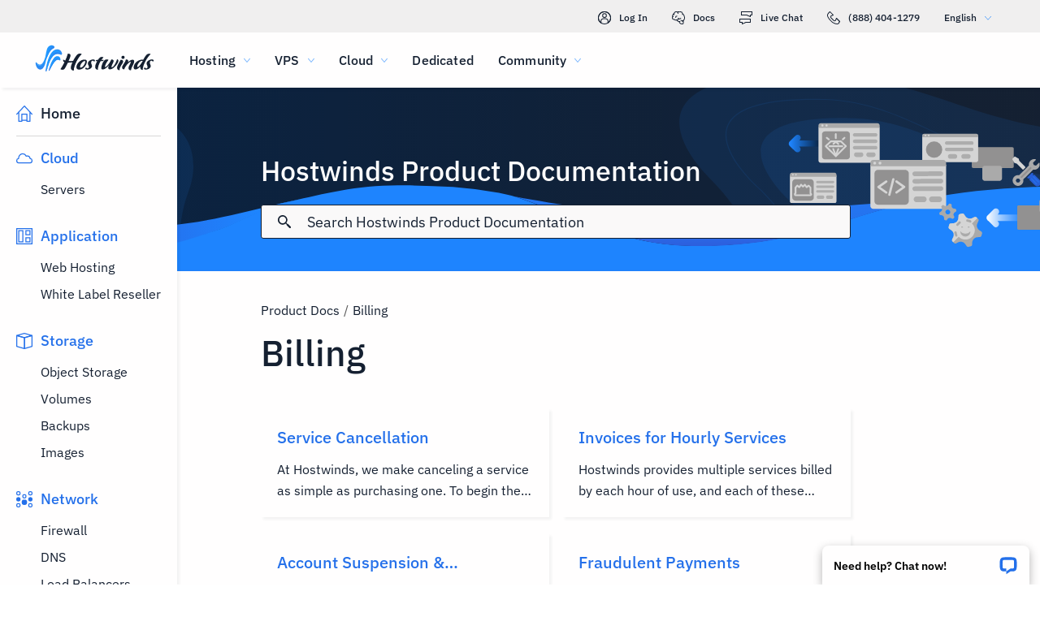

--- FILE ---
content_type: text/html; charset=utf-8
request_url: https://www.hostwinds.com/product-docs/billing/
body_size: 3782
content:
<!DOCTYPE html><html lang="en"><head><meta charset="utf-8"/><meta name="viewport" content="width=device-width, initial-scale=1.0"/><link href="/images/favicon-32x32.png" rel="icon" type="image/png" sizes="32x32"/><link href="/images/apple-touch-icon-180x180.png" rel="apple-touch-icon" sizes="180x180"/><title>Hostwinds Billing Documentation</title><link rel="canonical" href="https://www.hostwinds.com/product-docs/billing/"/><meta name="description" content="Complete guide to all of Hostwinds billing policies and procedures."/><link rel="alternate" hreflang="en" href="https://www.hostwinds.com/product-docs/billing/"/><link rel="alternate" hreflang="zh" href="https://www.hostwinds.cn/product-docs/billing/"/><link rel="alternate" hreflang="de" href="https://www.hostwinds.de/product-docs/billing/"/><link rel="alternate" hreflang="es" href="https://www.hostwinds.es/product-docs/billing/"/><link rel="alternate" hreflang="pt" href="https://www.hostwinds.pt/product-docs/billing/"/><link rel="alternate" hreflang="fr" href="https://www.hostwinds.fr/product-docs/billing/"/><link rel="alternate" hreflang="ru" href="https://www.hostwinds.ru/product-docs/billing/"/><link rel="alternate" hreflang="nl" href="https://www.hostwinds.nl/product-docs/billing/"/><link rel="alternate" hreflang="ko" href="https://www.hostwinds.kr/product-docs/billing/"/><link rel="alternate" hreflang="it" href="https://www.hostwinds.it/product-docs/billing/"/><link rel="alternate" hreflang="ar" href="https://www.hostwinds.ae/product-docs/billing/"/><link rel="alternate" hreflang="x-default" href="https://www.hostwinds.com/product-docs/billing/"/><meta name="twitter:site" content="@hostwinds"/><meta property="og:url" content="https://www.hostwinds.com/product-docs/billing/"/><meta property="og:type" content="website"/><meta property="og:title" content="Hostwinds Billing Documentation"/><meta property="og:description" content="Complete guide to all of Hostwinds billing policies and procedures."/><meta property="og:image" content="https://www.hostwinds.com/images/logo-preview.png"/><meta property="og:locale" content="en_US"/><meta property="og:site_name" content="Hostwinds Billing - Documentation"/><meta name="next-head-count" content="23"/><link rel="preload" href="https://www.hostwinds.com/fonts/ibm-plex-sans-latin-400-normal.woff2" media="(min-width: 900px)" as="font" type="font/woff2" crossorigin="anonymous"/><link rel="preload" href="https://www.hostwinds.com/fonts/ibm-plex-sans-latin-500-normal.woff2" media="(min-width: 900px)" as="font" type="font/woff2" crossorigin="anonymous"/><link rel="preload" href="https://www.hostwinds.com/fonts/ibm-plex-sans-latin-600-normal.woff2" media="(min-width: 900px)" as="font" type="font/woff2" crossorigin="anonymous"/><style>embed,img,object,svg,video{max-width:100%}body,html{line-height:normal;margin:0}svg:not(:root){overflow:hidden}</style><link rel="stylesheet" href="/_next/static/css/df199e4c8f735c26dcda.css" crossorigin="anonymous" data-n-p/><link rel="stylesheet" href="/_next/static/css/018359733996a834f75c.css" crossorigin="anonymous" data-n-p/><script defer crossorigin="anonymous" noModule src="/_next/static/chunks/polyfills-a40ef1678bae11e696dba45124eadd70.js"></script><script src="/_next/static/chunks/f697a79e627d87de4cfc.js" defer crossorigin="anonymous"></script><script src="/_next/static/chunks/da6e87ede52c188b7d83.js" defer crossorigin="anonymous"></script><script src="/_next/static/chunks/63e7bbe2c25b608ebed6.js" defer crossorigin="anonymous"></script><script src="/_next/static/chunks/5d635bb69aeb6fe3a55b.js" defer crossorigin="anonymous"></script><script src="/_next/static/NUXwH_NsQo3HP04nMt-qj/_buildManifest.js" defer crossorigin="anonymous"></script><script src="/_next/static/NUXwH_NsQo3HP04nMt-qj/_ssgManifest.js" defer crossorigin="anonymous"></script><script type="application/ld+json">{"@context":"https://schema.org","@type":"Organization","name":"Hostwinds","legalName":"Hostwinds LLC","foundingDate":"2010","url":"https://www.hostwinds.com/","logo":"https://www.hostwinds.com/images/logo-shield.png","address":{"@type":"PostalAddress","streetAddress":"12101 Tukwila International Blvd #320","addressLocality":"Seattle","addressRegion":"Washington","postalCode":"98168","addressCountry":"United States"}}</script><script type="application/ld+json">{"@context":"https://schema.org","@type":"BreadcrumbList","itemListElement":[{"@type":"ListItem","position":1,"name":"Product Docs","item":"https://www.hostwinds.com/product-docs/"},{"@type":"ListItem","position":2,"name":"Billing"}]}</script></head><body><div id="__next"><div class="abs"><header class="aci acj uq"><div class="acl"><div class="ank aqo ur"><div class="ani arz"><a href="https://clients.hostwinds.com/clientarea.php" class="us"><svg viewBox="0 0 16 16" aria-hidden="true" class="abl"><use xlink:href="/_next/static/images/81a0f40e.svg#e"></use></svg>Log In</a><a href="/product-docs/" class="us"><svg viewBox="0 0 16 16" aria-hidden="true" class="abl"><use xlink:href="/_next/static/images/81a0f40e.svg#p"></use></svg>Docs</a><div role="link" tabindex="0" class="us"><svg viewBox="0 0 16 16" aria-hidden="true" class="abl"><use xlink:href="/_next/static/images/81a0f40e.svg#m"></use></svg>Live Chat</div><a href="tel:+1-888-404-1279" class="us"><svg viewBox="0 0 16 16" aria-hidden="true" class="abl"><use xlink:href="/_next/static/images/81a0f40e.svg#f"></use></svg>(888) 404-1279</a><button type="button" tabindex="0" class="adq adl">English<svg viewBox="0 0 16 16" aria-hidden="true" class="adp adn abl abb"><use xlink:href="/_next/static/images/81a0f40e.svg#l"></use></svg></button></div></div><div class="ank uv"><div class="ani aov"><a href="/" aria-label="Home" class="uu"><img alt="Wave Blue Lttr Black Transparent Horiz Sm" src="/_next/static/images/9f1b059d4e6d1cb7a03e8d6560dc4f0c.svg" loading="lazy"/></a><button type="button" aria-label="Toggle Mobile Menu" tabindex="0" class="adq up adx aec"><span class="aeg"><svg viewBox="0 0 28 28" aria-hidden="true" class="abm"><use xlink:href="/_next/static/images/81a0f40e.svg#c"></use></svg></span></button><nav class="uw"><div tabindex="0" class="uy"><div class="vi"><div>Hosting</div><svg viewBox="0 0 16 16" aria-hidden="true" class="vb abl"><use xlink:href="/_next/static/images/81a0f40e.svg#k"></use></svg></div><div class="vf"><a href="/hosting/shared" class="vj">Shared Hosting</a><a href="/hosting/business" class="vj">Business Hosting</a><a href="/hosting/reseller" class="vj">Reseller Hosting</a><a href="/hosting/whitelabel" class="vj">White Label Reseller</a></div></div><div tabindex="0" class="uy"><div class="vi"><div>VPS</div><svg viewBox="0 0 16 16" aria-hidden="true" class="vb abl"><use xlink:href="/_next/static/images/81a0f40e.svg#k"></use></svg></div><div class="vf"><a href="/vps/linux" class="vj">Linux Managed</a><a href="/vps/windows" class="vj">Windows Managed</a><a href="/vps/unmanaged-linux" class="vj">Linux Unmanaged</a><a href="/vps/unmanaged-windows" class="vj">Windows Unmanaged</a></div></div><div tabindex="0" class="uy"><div class="vi"><div>Cloud</div><svg viewBox="0 0 16 16" aria-hidden="true" class="vb abl"><use xlink:href="/_next/static/images/81a0f40e.svg#k"></use></svg></div><div class="vf"><a href="/cloud/cloud-servers" class="vj">Cloud Servers</a><a href="/cloud/load-balancers" class="vj">Load Balancers</a><a href="/cloud/block-storage" class="vj">Block Storage</a><a href="/cloud/object-storage" class="vj">Object Storage</a></div></div><div class="uy va"><a href="/dedicated/servers">Dedicated</a></div><div tabindex="0" class="uy"><div class="vi"><div>Community</div><svg viewBox="0 0 16 16" aria-hidden="true" class="vb abl"><use xlink:href="/_next/static/images/81a0f40e.svg#k"></use></svg></div><div class="vf"><a href="/product-docs/" class="vj">Product Documentation</a><a href="/tutorials/" class="vj">Tutorials</a><a href="/blog/" class="vj">Blog</a></div></div><div class="uy va ve"><a href="https://clients.hostwinds.com/clientarea.php">Sign in</a></div><div tabindex="0" class="uy ve"><div class="vi"><div>English</div><svg viewBox="0 0 16 16" aria-hidden="true" class="vb abl"><use xlink:href="/_next/static/images/81a0f40e.svg#k"></use></svg></div><div class="vf"><a href="https://www.hostwinds.com/product-docs/billing/" class="vj">English</a><a href="https://www.hostwinds.cn/product-docs/billing/" class="vj">中文</a><a href="https://www.hostwinds.de/product-docs/billing/" class="vj">Deutsche</a><a href="https://www.hostwinds.es/product-docs/billing/" class="vj">Español</a><a href="https://www.hostwinds.pt/product-docs/billing/" class="vj">Português</a><a href="https://www.hostwinds.fr/product-docs/billing/" class="vj">Français</a><a href="https://www.hostwinds.ru/product-docs/billing/" class="vj">русский</a><a href="https://www.hostwinds.nl/product-docs/billing/" class="vj">Nederlands</a><a href="https://www.hostwinds.kr/product-docs/billing/" class="vj">한국어</a><a href="https://www.hostwinds.it/product-docs/billing/" class="vj">Italiano</a><a href="https://www.hostwinds.ae/product-docs/billing/" class="vj">عربى</a></div></div></nav></div></div></div></header><div class="abt"><div style="min-height:0px;" class="abu"><div role="button" tabindex="0" aria-label="Product Documentation Menu" class="akq"><div class="akr"><p class="aks ss">Product Documentation Menu <span class="akp"><svg viewBox="0 0 16 16" aria-hidden="true" class="abl"><use xlink:href="/_next/static/images/9844b904.svg#bp"></use></svg></span></p></div></div><div class="akm"><div class="akt"><a href="/product-docs/" class="aku"><svg viewBox="0 0 16 16" aria-hidden="true" class="abl"><use xlink:href="/_next/static/images/a4ca8370.svg#ap"></use></svg><p class="ss">Home</p></a><hr class="uc alh"/><ul role="tree" id="product-docs" class="akx"><li role="treeitem" aria-selected="false" id="product-docs-cloud" class="alb aky ald"><div class="alg"><div class="ale"><svg viewBox="0 0 16 16" aria-hidden="true" class="abl"><use xlink:href="/_next/static/images/81a0f40e.svg#n"></use></svg></div><span class="akz">Cloud</span></div><div class="alc"><ul role="group"><li role="treeitem" aria-selected="false" id="product-docs-cloud-servers" class="alb alf"><div class="alg"><a href="/product-docs/servers/" class="akz"><span class="ala ss">Servers</span></a></div></li></ul></div></li><li role="treeitem" aria-selected="false" id="product-docs-application" class="alb aky ald"><div class="alg"><div class="ale"><svg viewBox="0 0 16 16" aria-hidden="true" class="abl"><use xlink:href="/_next/static/images/9844b904.svg#bu"></use></svg></div><span class="akz">Application</span></div><div class="alc"><ul role="group"><li role="treeitem" aria-selected="false" id="product-docs-applications-web-hosting" class="alb alf"><div class="alg"><a href="/product-docs/web-hosting/" class="akz"><span class="ala ss">Web Hosting</span></a></div></li><li role="treeitem" aria-selected="false" id="product-docs-application-white-label-reseller" class="alb alf"><div class="alg"><a href="/product-docs/white-label-reseller/" class="akz"><span class="ala ss">White Label Reseller</span></a></div></li></ul></div></li><li role="treeitem" aria-selected="false" id="product-docs-storage" class="alb aky ald"><div class="alg"><div class="ale"><svg viewBox="0 0 16 16" aria-hidden="true" class="abl"><use xlink:href="/_next/static/images/9844b904.svg#br"></use></svg></div><span class="akz">Storage</span></div><div class="alc"><ul role="group"><li role="treeitem" aria-selected="false" id="product-docs-storage-object-storage" class="alb alf"><div class="alg"><a href="/product-docs/object-storage/" class="akz"><span class="ala ss">Object Storage</span></a></div></li><li role="treeitem" aria-selected="false" id="product-docs-storage-volumes" class="alb alf"><div class="alg"><a href="/product-docs/volumes/" class="akz"><span class="ala ss">Volumes</span></a></div></li><li role="treeitem" aria-selected="false" id="product-docs-storage-backups" class="alb alf"><div class="alg"><a href="/product-docs/backups/" class="akz"><span class="ala ss">Backups</span></a></div></li><li role="treeitem" aria-selected="false" id="product-docs-images" class="alb alf"><div class="alg"><a href="/product-docs/images/" class="akz"><span class="ala ss">Images</span></a></div></li></ul></div></li><li role="treeitem" aria-selected="false" id="product-docs-network" class="alb aky ald"><div class="alg"><div class="ale"><svg viewBox="0 0 16 16" aria-hidden="true" class="abl"><use xlink:href="/_next/static/images/9844b904.svg#bs"></use></svg></div><span class="akz">Network</span></div><div class="alc"><ul role="group"><li role="treeitem" aria-selected="false" id="product-docs-network-firewall" class="alb alf"><div class="alg"><a href="/product-docs/firewall/" class="akz"><span class="ala ss">Firewall</span></a></div></li><li role="treeitem" aria-selected="false" id="product-docs-network-dns" class="alb alf"><div class="alg"><a href="/product-docs/dns/" class="akz"><span class="ala ss">DNS</span></a></div></li><li role="treeitem" aria-selected="false" id="product-docs-network-load-balancer" class="alb alf"><div class="alg"><a href="/product-docs/load-balancers/" class="akz"><span class="ala ss">Load Balancers</span></a></div></li><li role="treeitem" aria-selected="false" id="product-docs-network-monitoring" class="alb alf"><div class="alg"><a href="/product-docs/monitoring/" class="akz"><span class="ala ss">Monitoring</span></a></div></li></ul></div></li><li role="treeitem" aria-selected="false" id="product-docs-products" class="alb aky ald"><div class="alg"><div class="ale"><svg viewBox="0 0 16 16" aria-hidden="true" class="abl"><use xlink:href="/_next/static/images/9844b904.svg#bt"></use></svg></div><span class="akz">Products</span></div><div class="alc"><ul role="group"><li role="treeitem" aria-selected="false" id="product-docs-products-domains" class="alb alf"><div class="alg"><a href="/product-docs/domains/" class="akz"><span class="ala ss">Domains</span></a></div></li><li role="treeitem" aria-selected="false" id="product-docs-network-ssl-certificate" class="alb alf"><div class="alg"><a href="/product-docs/ssl-certificates/" class="akz"><span class="ala ss">SSL Certificates</span></a></div></li></ul></div></li><li role="treeitem" aria-selected="false" id="product-docs-administrative" class="alb aky ald"><div class="alg"><div class="ale"><svg viewBox="0 0 16 16" aria-hidden="true" class="abl"><use xlink:href="/_next/static/images/9844b904.svg#bq"></use></svg></div><span class="akz">Administrative</span></div><div class="alc"><ul role="group"><li role="treeitem" aria-selected="false" id="product-docs-administrative-billing" class="alb alf akv"><div class="alg"><a href="/product-docs/billing/" class="akz"><span class="ala ss">Billing</span></a></div></li><li role="treeitem" aria-selected="false" id="product-docs-administrative-account" class="alb alf"><div class="alg"><a href="/product-docs/account/" class="akz"><span class="ala ss">Account</span></a></div></li><li role="treeitem" aria-selected="false" id="product-docs-administrative-support" class="alb alf"><div class="alg"><a href="/product-docs/support/" class="akz"><span class="ala ss">Support</span></a></div></li></ul></div></li></ul></div><div role="button" tabindex="0" aria-label="Product Documentation Menu" class="akn"><svg viewBox="0 0 16 16" aria-hidden="true" class="abl"><use xlink:href="/_next/static/images/a4ca8370.svg#an"></use></svg></div></div><div class="akg"><div class="anj"><div class="ank"><div class="ani aov arn aqw akl"><p class="akh aki ss tg">Hostwinds Product Documentation</p><p class="akh akj sr">Tools and instructions enabling you to maximize the potential of your Hostwinds product and service experience.</p><div class="akk"><div class="alk"><div class="ali"><button type="button" aria-label="Commit Search" tabindex="0" class="adq alq"><span class="alr"><svg viewBox="0 0 16 16" aria-hidden="true" class="als abl"><use xlink:href="/_next/static/images/a4ca8370.svg#ao"></use></svg></span></button><div class="all"><div data-scrollable="false" class="aln"><input aria-invalid="false" placeholder="Search Hostwinds Product Documentation" value type="text" aria-label="Search Input" class="alo"/></div></div><button type="button" aria-label="Cancel Search" tabindex="0" class="adq alq alt"><span class="alr"><svg viewBox="0 0 16 16" aria-hidden="true" class="als abl"><use xlink:href="/_next/static/images/a4ca8370.svg#an"></use></svg></span></button></div><div class="alu"><p class="amh ss">Search results for:</p><p class="amf st"></p><div class="ama"><hr class="uc"/></div><div tabindex="0" class="alw"></div></div></div></div></div></div></div></div><div class="anj"><div class="ank abv"><div class="ani aov arn aqw abz"><div class="abx"><nav aria-label="Breadcrumbs Navigation"><ol class="akd"><li class="ake"><a href="/product-docs/"><p class="aca ss">Product Docs</p></a></li><li class="akf ake">/</li><li class="ake"><p class="ss">Billing</p></li></ol></nav></div><div><h1 class="ow ss">Billing</h1><div class="ox"><div class="oy oz"><a href="/product-docs/billing/service-cancellation"><p class="pc pe pb ss">Service Cancellation</p></a><p class="pc pd ss">At Hostwinds, we make canceling a service as simple as purchasing one. To begin the cancellation of your hosting service(s), please log in to your Hostwinds account . Additionally, we recommend reviewing the Important Details directly below to understand cancellation...</p></div><div class="oy pa"><a href="/product-docs/billing/invoices-for-hourly-services"><p class="pc pe pb ss">Invoices for Hourly Services</p></a><p class="pc pd ss">Hostwinds provides multiple services billed by each hour of use, and each of these hourly services tallies individually. We present condensed hourly invoices for quick review showing the usage and cost for the previous month of hourly services used. How Invoices Generate...</p></div><div class="oy oz"><a href="/product-docs/billing/account-suspension-and-termination"><p class="pc pe pb ss">Account Suspension &amp; Termination</p></a><p class="pc pd ss">Hostwinds outlines the suspension and termination of any Hostwinds account in this document. All accounts can and will be suspended or terminated per these conditions. What is a suspension? Suspensions can apply to any service or account from Hostwinds. A halt is placed on a...</p></div><div class="oy pa"><a href="/product-docs/billing/fraudulent-payments"><p class="pc pe pb ss">Fraudulent Payments</p></a><p class="pc pd ss">At Hostwinds, we consider fraud as a serious matter and are committed to providing assistance if your payment method has been fraudulently used on our platform. Subject to certain limitations, we will refund the payment and terminate the associated account based on your...</p></div><div class="oy oz"><a href="/product-docs/billing/refunds"><p class="pc pe pb ss">Refunds</p></a><p class="pc pd ss">Payments made for eligible services provided by Hostwinds, LLC may be eligible for a prorated refund. To qualify for a refund, you must cancel services within our Client Portal . Once the service is canceled, you may request a refund. You must make the refund request within...</p></div><div class="oy pa"><a href="/product-docs/billing/billing-cycles"><p class="pc pe pb ss">Billing Cycles</p></a><p class="pc pd ss">Types of Billing and Billing Cycles Billing cycles are the periods between each invoice you receive. Hostwinds offers several different lengths of billing cycles outlined below: Monthly Quarterly Semi-Annually Annually Biennially Triennially Hostwinds utilizes different...</p></div><div class="oy oz"><a href="/product-docs/billing/payment-types"><p class="pc pe pb ss">Payment Options</p></a><p class="pc pd ss">Acceptable Payment Methods Hostwinds accepts the following types of payment methods. Major Credit Cards PayPal Alipay Cryptocurrencies Please note that you must log in to the Hostwinds Client Area to make any payment changes outlined in this section. Managing Credit Card...</p></div></div><div class="pf"><div></div></div></div></div></div></div></div></div></div></div><script id="__NEXT_DATA__" type="application/json" crossorigin="anonymous">{"props":{"pageProps":{"category":{"name":"Billing","slug":"billing","path":"/product-docs/billing/","description":"Billing troubleshooting and information.","id":"administrative-billing"},"parentCategory":{"name":"Administrative","slug":"administrative"},"currentPage":1,"posts":[{"title":"Service Cancellation","content": "","slug":"service-cancellation","description":"","created_at":"June 8, 2021","updated_at":"November 7, 2024","category":"billing","url":"/product-docs/billing/service-cancellation","excerpt":"At Hostwinds, we make canceling a service as simple as purchasing one. To begin the cancellation of your hosting service(s), please log in to your Hostwinds account . Additionally, we recommend reviewing the Important Details directly below to understand cancellation","createdAtISO":"2021-06-08","updatedAtISO":"2024-11-07"},{"title":"Invoices for Hourly Services","content":"","slug":"invoices-for-hourly-services","description":"","created_at":"June 8, 2021","updated_at":"May 1, 2024","category":"billing","url":"/product-docs/billing/invoices-for-hourly-services","excerpt":"Hostwinds provides multiple services billed by each hour of use, and each of these hourly services tallies individually. We present condensed hourly invoices for quick review showing the usage and cost for the previous month of hourly services used. How Invoices Generate","createdAtISO":"2021-06-08","updatedAtISO":"2024-05-01"},{"title":"Account Suspension \u0026 Termination","content":"","slug":"account-suspension-and-termination","description":"","created_at":"June 8, 2021","updated_at":"August 20, 2025","category":"billing","url":"/product-docs/billing/account-suspension-and-termination","excerpt":"Hostwinds outlines the suspension and termination of any Hostwinds account in this document. All accounts can and will be suspended or terminated per these conditions. What is a suspension? Suspensions can apply to any service or account from Hostwinds. A halt is placed on a","createdAtISO":"2021-06-08","updatedAtISO":"2025-08-20"},{"title":"Fraudulent Payments","content":"","slug":"fraudulent-payments","description":"","created_at":"January 11, 2021","updated_at":"August 19, 2025","category":"billing","url":"/product-docs/billing/fraudulent-payments","excerpt":"At Hostwinds, we consider fraud as a serious matter and are committed to providing assistance if your payment method has been fraudulently used on our platform. Subject to certain limitations, we will refund the payment and terminate the associated account based on your","createdAtISO":"2021-01-11","updatedAtISO":"2025-08-19"},{"title":"Refunds","content":"","slug":"refunds","description":"","created_at":"January 4, 2021","updated_at":"April 21, 2023","category":"billing","url":"/product-docs/billing/refunds","excerpt":"Payments made for eligible services provided by Hostwinds, LLC may be eligible for a prorated refund. To qualify for a refund, you must cancel services within our Client Portal . Once the service is canceled, you may request a refund. You must make the refund request within","createdAtISO":"2021-01-04","updatedAtISO":"2023-04-21"},{"title":"Billing Cycles","content":"","slug":"billing-cycles","description":"","created_at":"January 4, 2021","updated_at":"August 19, 2025","category":"billing","url":"/product-docs/billing/billing-cycles","excerpt":"Types of Billing and Billing Cycles Billing cycles are the periods between each invoice you receive. Hostwinds offers several different lengths of billing cycles outlined below: Monthly Quarterly Semi-Annually Annually Biennially Triennially Hostwinds utilizes different","createdAtISO":"2021-01-04","updatedAtISO":"2025-08-19"},{"title":"Payment Options","content":"","slug":"payment-types","description":"","created_at":"December 30, 2020","updated_at":"February 13, 2023","category":"billing","url":"/product-docs/billing/payment-types","excerpt":"Acceptable Payment Methods Hostwinds accepts the following types of payment methods. Major Credit Cards PayPal Alipay Cryptocurrencies Please note that you must log in to the Hostwinds Client Area to make any payment changes outlined in this section. Managing Credit Card","createdAtISO":"2020-12-30","updatedAtISO":"2023-02-13"}],"totalPages":1,"activeCategories":["account","backups","billing","dns","domains","firewall","images","load-balancers","monitoring","object-storage","servers","ssl-certificates","support","volumes","web-hosting","white-label-reseller"],"searchInformation":{"index":"product_docs_en","appId":"9DKX72O0IR","searchKey":"5f228af2c4b1e05b2a39f7edcfc8379d"}},"__N_SSG":true},"page":"/product-docs/[category]","query":{"category":"billing"},"buildId":"NUXwH_NsQo3HP04nMt-qj","isFallback":false,"gsp":true,"scriptLoader":[]}</script></body></html>

--- FILE ---
content_type: text/css; charset=utf-8
request_url: https://www.hostwinds.com/_next/static/css/018359733996a834f75c.css
body_size: 2058
content:
.vn{color:inherit;border:none;cursor:pointer;margin:0;display:inline-flex;outline:none;padding:0;position:relative;box-sizing:border-box;align-items:center;-webkit-user-select:none;user-select:none;vertical-align:middle;-moz-appearance:none;justify-content:center;text-decoration:none;background-color:transparent;-webkit-appearance:none;-webkit-tap-highlight-color:rgba(0,0,0,0)}.vn::-moz-focus-inner{cursor:default;pointer-events:none}.vo{height:1.5rem;min-width:1.5rem;padding:0 .5rem;margin:0 .46875rem;box-sizing:border-box;text-align:center;font-weight:400;font-size:1rem;border-radius:16px}@media(max-width:899.5px){.vo{font-size:.625rem}}@media only screen and (max-width:899.5px){.vo .vo{margin-right:.4375rem}}.vp{transition:color .25s cubic-bezier(.4,0,.2,1) 0ms,background-color .25s cubic-bezier(.4,0,.2,1) 0ms}.vp:hover{background-color:#f0efef}@media(hover:none){.vp:hover{background-color:transparent}}.vp.vq{background-color:#152031;color:#fffefe}.vr{height:auto;font-weight:500;font-size:.75rem;line-height:2.51875rem}.vs>ul{margin:0;padding:0;display:flex;flex-wrap:wrap;list-style:none;align-items:center}.vt.vt{padding:0 .5rem}.vt.vt:hover{color:#1e84fe}.vt.vt svg{height:1.5rem;width:1.5rem}.vt.vt svg:not(:root){overflow:visible}@media only screen and (max-width:899.5px){.vt.vt{margin-right:.4375rem}}.vu{background-color:#152031;color:#fffefe}.vv{width:100%}.vw{color:#2470ea}.vx{color:#929191;cursor:default;pointer-events:none}.akd{margin:0 0 .5rem;display:flex;padding:0;flex-wrap:wrap;list-style:none;align-items:center}@media(max-width:899.5px){.akd{margin-bottom:1.5rem}}.ake{color:#5c5b5b;font-size:1rem;font-weight:400;line-height:1.2rem;margin-right:.3125rem;text-align:left;display:flex;align-items:center;margin-bottom:-1rem}.ake:not(.akf){min-height:3rem}.ake:last-child{color:#152031;margin-right:2.1875rem;padding-right:2.1875rem}.akf{display:flex;-webkit-user-select:none;user-select:none}.uc{margin:.625rem 0;flex-shrink:0;border:none;border-bottom:1px solid #d9d8d8;box-sizing:border-box;width:100%}.ud{margin:0}.akg{background-repeat:no-repeat;background-position:top;background-size:cover;background-image:url(/_next/static/media/8bb3aa50.svg);margin-top:6.75rem}@media(max-width:899.5px){.akg{background-color:#152031;background-image:none;padding-top:2.625rem}}@media(min-width:1920px){.akg{background-image:url(/_next/static/media/c2867ead.svg)}}@media(max-width:899.5px){.akg{margin-top:4.25rem}}.akh{font-weight:500;color:#fffefe}.aki{margin-top:3.5rem;font-size:2.125rem}@media(max-width:899.5px){.aki{font-size:2rem;margin-top:0}}.akj{display:none}@media(max-width:899.5px){.akj{margin-top:.625rem;display:block}}.akk{margin-top:1.25rem;margin-bottom:1rem}@media(max-width:899.5px){.akk{margin-bottom:.25rem}}@media(max-width:1650px){.akl{padding-left:3.5rem}}@media(max-width:1360px){.akl{padding-left:6.25rem}}@media(max-width:1150px){.akl{padding-left:7.8125rem}}@media(max-width:1000px){.akl{padding-left:6.375rem}}@media(max-width:899.5px){.akl{padding-left:.5rem}}.ali{height:2.625rem;position:relative;display:flex;align-items:center;width:100%;border-radius:3px;border:1px solid #152031;background-color:#faf9f9;box-sizing:border-box}.ali.alj{border:1px solid #1e84fe;z-index:2}.alk{width:100%;position:relative}.all,.alm{width:100%;display:none}@media(max-width:899.5px){.alm{display:flex}}@media(min-width:899.5px){.all{display:flex}}.aln{position:relative;cursor:text;display:inline-flex;box-sizing:border-box;align-items:center}.aln,.alo{width:100%}.alo{font-weight:400;font-size:1.125rem;color:#152031;border:0;margin:0;display:block;padding:.3125rem 0;min-width:0;box-sizing:content-box;letter-spacing:inherit;-webkit-tap-highlight-color:rgba(0,0,0,0);-moz-appearance:textfield;-webkit-appearance:textfield;background-color:#faf9f9}.alo::placeholder{color:currentColor;opacity:1}.alo::-webkit-input-placeholder{color:currentColor;opacity:1}.alo::-moz-placeholder{color:currentColor;opacity:1}.alo:-ms-input-placeholder{color:currentColor;opacity:1}.alo::-ms-input-placeholder{color:currentColor;opacity:1}.alo:focus{outline:0}.alo:invalid{box-shadow:none}.alo::-webkit-search-decoration{-webkit-appearance:none}.alo::-ms-clear{display:none}@media(max-width:899.5px){.alo{font-size:.875rem}.alp{font-size:1rem}}.alq{flex:0 0 auto;padding:0 .625rem;text-align:center;transform:scale(1);color:#152031;height:100%}.alq,.alq svg{overflow:visible}.alr{width:100%}.alr,.als{display:flex;align-items:inherit;justify-content:inherit}.als{z-index:1;flex:0 0 auto;padding:0 .625rem;overflow:visible;text-align:center;transform:scale(1);color:#152031;width:1rem}.alt{display:none;transform:scale(0)}.alt>.als{opacity:0}.alu{position:absolute;top:-1.25rem;left:-1.25rem;padding-top:5.125rem;padding-left:1.25rem;width:calc(100% + 1.25rem);z-index:1;max-height:calc(100vh - 25rem);box-shadow:.1875rem .1875rem .1875rem rgba(21,32,49,.05);background-color:#fffefe;display:none;flex-direction:column}.alu.alj{display:flex;border-radius:3px;border:1px solid #152031;padding-bottom:.625rem}.alu.alv{display:none}@media(max-width:899.5px){.alu{max-height:100vh}}.alw{flex-direction:column;overflow-x:hidden;overflow-y:auto;text-align:justify;width:100%}.alw p{line-height:1.64}.alx{width:100%;padding-top:.625rem;text-align:left}.alx,.aly{box-sizing:border-box}.aly{text-decoration:none}.alz{color:#2470ea}.ama hr{margin-top:0;padding-right:1.25rem;width:calc(100% - 1.25rem)}.amb,.amc{padding-top:.625rem}.amc{display:-webkit-box;-webkit-box-orient:vertical;overflow:hidden;text-overflow:ellipsis}.amc.amd{-webkit-line-clamp:2;margin-right:.9375rem}.ame{color:#2470ea}.amf{word-break:break-all;margin-right:1.25rem}@media(max-width:899.5px){.alu{top:-.625rem;padding-top:3.875rem}.amg{font-size:1rem}.amf,.amh{font-size:.875rem}.alx{padding-top:0}}.akm{position:absolute;width:auto;box-sizing:border-box;background-color:#fffefe;box-shadow:.1875rem .1875rem .1875rem rgba(21,32,49,.05);display:flex;flex-direction:row;justify-content:space-between;min-height:100%}.akm .akn{display:none}@media(min-width:899.5px){.akm{max-width:17.1875rem}}@media(max-width:899.5px){.akm{width:100%;z-index:10;top:4.25rem;bottom:0;overflow:auto;height:auto}.akm,.akm .akn{right:100%;position:fixed}.akm .akn{display:block;top:5.5rem;padding:.25rem}.akm .akn :hover{color:#1e84fe}.akm.ako{right:0;top:0;padding-top:5.5rem}.akm.ako .akn{right:1.875rem;padding-top:.625rem}}.akp{vertical-align:middle;display:inline-grid}.akq{display:none}@media(max-width:899.5px){.akq{display:block;background-color:#283db7;position:fixed;width:100%;z-index:5}.akq:hover{background-color:#1e84fe}}.akq .akr{width:100%;padding:0 1rem;box-sizing:border-box}.akq .aks{font-size:1.125rem;color:#fffefe;line-height:2.625rem}@media(max-width:899.5px){.akt{width:100%}}.aku{display:flex;align-items:center;margin-top:.9375rem;text-decoration:none;padding:.3125rem 1.25rem;box-sizing:border-box;outline-width:.125rem;outline-offset:-.125rem}.aku:hover:not(.akv){background:#f5f4f4}.aku svg{color:#2470ea;margin-right:.625rem;width:1.25rem;height:1.25rem}.aku p{font-size:1.125rem;line-height:1.50125rem;font-weight:500}@media(max-width:899.5px){.aku{margin-top:0}}.akw{display:flex;margin-left:2.375rem;margin-top:.625rem;align-items:center}.akx{margin:0;padding:0 0 1.25rem;list-style:none;background-color:#fffefe;color:#152031}.akx ul{padding:0}.aky{font-size:1.125rem;font-weight:500;color:#2470ea}.aky .akz:not(:hover){color:inherit}.aky:last-child{padding-bottom:0}.ala{padding-bottom:.625rem;font-size:1rem}.ala:last-child{padding-bottom:0}.alb{list-style:none;overflow:hidden;font-weight:400;padding:.3125rem 0}.alb a{text-decoration:none}.alb:hover:not(.aky):not(.akv){background:#f5f4f4}.alb svg{color:#2470ea}.alb .alc{margin-top:.625rem}.ald{padding-bottom:1.5625rem}.akz{width:100%;position:relative;padding-left:0;font-weight:500}.ale{display:flex;flex-shrink:0;justify-content:center;margin-right:.625rem}.ale>svg{width:1.25rem;height:1.25rem}.alf{padding:0}.alf .alg{padding-left:0;padding-right:0}.alf .alg .akz{padding:.3125rem 1.25rem .3125rem 3.125rem;outline-width:.125rem;outline-offset:-.125rem;cursor:pointer}.alg{display:flex;align-items:center;-webkit-tap-highlight-color:rgba(0,0,0,0);box-sizing:border-box;padding:0 1.25rem}.alc{overflow:hidden}.alh.alh{width:calc(100% - 2.5rem);margin-left:1.25rem;margin-right:1.25rem}.akv{background:#e3f2ff;box-shadow:inset .1875rem 0 #1e84fe}.aeh{z-index:2147483639;position:fixed;overflow:hidden;visibility:visible;height:3.9375rem;width:17.5625rem;cursor:pointer}.aeh,.aei{bottom:0;right:0}.aei{max-width:100%;position:absolute;align-items:flex-end;padding:.8rem .8rem 0;box-sizing:border-box;justify-content:flex-end}.aei,.aej{width:100%;display:flex}.aej{flex-direction:column;min-width:0}.aek{box-shadow:0 .25rem .75rem rgba(0,0,0,.3);background:#fffefe;border-radius:8px 8px 0 0;display:flex;padding:0 .9em;align-items:center;position:relative;width:100%;box-sizing:border-box;color:#000}.ael{margin:1em .25rem 1em 0;flex-grow:1;font-weight:600;font-size:.9em;white-space:nowrap;overflow:hidden;text-overflow:ellipsis}.aem{-webkit-appearance:none;-moz-appearance:none;appearance:none;background:transparent;border:0;display:inline-block;margin:0;color:inherit;padding:0;border-radius:6px}.aen{position:relative;display:flex;width:1.5rem;height:1.5rem;align-items:center;justify-content:center;transform:scale(1)}.aeo{display:inline-block;flex-shrink:0;width:1em;height:1em;font-size:1.5rem;-webkit-user-select:none;user-select:none;fill:currentColor}.abs{overflow:hidden;display:block;position:relative}.abt{background-color:#fffefe;margin-top:6.75rem}@media(max-width:899.5px){.abt{margin-top:4.25rem}}.abu{position:relative}.abv{background-color:#fffefe;min-height:60vh}.abw{margin-top:1.25rem}@media(max-width:899.5px){.abv{padding:.25rem 0}.abw{margin-top:1.25rem}}.abx{position:relative}.aby{left:31%}@media(max-width:1300px){.aby{left:37%}}@media(max-width:1150px){.aby{left:40%}}@media(max-width:1075px){.aby{left:45%}}@media(max-width:1050px){.aby{left:51%}}@media(max-width:899.5px){.aby{left:0}}.abx a{text-decoration:none}@media(max-width:1650px){.abz{padding-left:3.5rem}}@media(max-width:1360px){.abz{padding-left:6.25rem}}@media(max-width:1150px){.abz{padding-left:7.8125rem}}@media(max-width:1000px){.abz{padding-left:6.375rem}}@media(max-width:899.5px){.abz{padding-left:.5rem}}.aca:hover{color:#1e84fe;text-decoration:underline}.acb{display:flex;flex-direction:column;justify-content:center;align-items:center}.ow{font-size:2.75rem;font-weight:500;margin-top:1rem}@media(max-width:899.5px){.ow{font-size:1.875rem}}.ox{display:flex;flex-wrap:wrap;margin-top:2.5rem}.ox p{line-height:1.64}@media(max-width:899.5px){.ox{margin-top:1.25rem}}.oy{box-shadow:.1875rem .1875rem .1875rem rgba(21,32,49,.05);padding:1.25rem;box-sizing:border-box;width:calc(50% - .5rem);margin-bottom:1.25rem;background-color:#fffefe}.oy a{text-decoration:none}@media(max-width:899.5px){.oy{width:100%}}.oz{margin-right:.5rem}@media(max-width:899.5px){.oz{margin-right:0}}.pa{margin-left:.5rem}@media(max-width:899.5px){.pa{margin-left:0}}.pb{font-size:1.25rem;color:#2470ea;margin-bottom:.625rem;font-weight:500}@media(max-width:899.5px){.pb{font-weight:600}}.pc{display:-webkit-box;-webkit-box-orient:vertical;overflow:hidden;text-overflow:ellipsis}.pc.pd{-webkit-line-clamp:2}.pc.pe{-webkit-line-clamp:1}.pf{padding-top:1.5rem;padding-bottom:3.5rem;display:flex;align-items:center;justify-content:center}@media(max-width:899.5px){.pf{padding-bottom:1.5rem}}

--- FILE ---
content_type: text/css; charset=utf-8
request_url: https://www.hostwinds.com/_next/static/css/0be2784986d6c1ea1fad.css
body_size: 133
content:
.uc{margin:.625rem 0;flex-shrink:0;border:none;border-bottom:1px solid #d9d8d8;box-sizing:border-box;width:100%}.ud{margin:0}.jq{background:linear-gradient(180deg,#092343,#152031);width:100%;height:100%;padding:2.5rem 0;box-sizing:border-box}@media(max-width:899.5px){.jq{padding:2.5rem 1rem}}.jr{margin-right:0}.js{margin-bottom:1rem}@media(max-width:899.5px){.js{margin-bottom:0}.js:not(:first-of-type){margin-top:1rem}.jt{margin-bottom:.25rem}}.ju{font-size:1.125rem;font-weight:500}@media(max-width:899.5px){.jv{padding-bottom:.25rem}}.jw{margin-top:2.5rem}@media(max-width:899.5px){.jw{margin-top:1rem}}.jx{font-size:.875rem;margin-top:.625rem;opacity:.75}.jy{display:flex}.jz{cursor:pointer;outline:0;text-align:left}.jz:hover{color:#1e84fe}.ka{display:flex}.ka a{text-decoration:none}.ka p:hover{color:#1e84fe}.kb{display:flex;justify-content:space-between;margin-top:1rem}@media(max-width:899.5px){.kb{margin-top:.25rem}}@media(max-width:599.5px){.kb{flex-direction:column}}.kc{display:flex;align-items:center}.kc img{height:2.5rem;width:2.5rem}.kd{margin-left:1.25rem;font-size:.875rem}@media(max-width:599.5px){.kd{display:none}}.ke{display:none}@media(max-width:599.5px){.ke{display:flex;flex-direction:column;margin-left:1.25rem}.ke p{font-size:.875rem}}.kf{display:flex;align-items:center}.kf svg{width:1.5rem;height:1.5rem;padding-left:1.25rem;color:#fffefe}@media(max-width:599.5px){.kf{margin-top:1.5625rem;justify-content:center}.kf svg{padding:0 .625rem}}.kg{display:none}@media(max-width:899.5px){.kg:checked+.jy .kh{transform:rotate(180deg)}.kg:checked~.ki{max-height:100vh}}.kh{display:none;transition:transform .3s cubic-bezier(.4,0,.2,1) 0ms;transform-origin:center;transform:rotate(0deg)}@media(max-width:899.5px){.kh{display:block;margin-left:.625rem;color:#8ec9ff}.kj{display:flex;cursor:pointer;align-items:center}.ki{max-height:0;transition:max-height .5s cubic-bezier(.4,0,.2,1) 0ms,padding-bottom .5s cubic-bezier(.4,0,.2,1) 0ms;overflow:hidden;padding-bottom:0}}.kk{margin-top:1rem}

--- FILE ---
content_type: image/svg+xml
request_url: https://www.hostwinds.com/_next/static/images/81a0f40e.svg
body_size: 2859
content:
<svg xmlns="http://www.w3.org/2000/svg" xmlns:xlink="http://www.w3.org/1999/xlink"><symbol viewBox="0 0 32 32" id="a"><path fill="#2470EA" d="M12.63 26.46h-3.8a6.61 6.61 0 0 1-6.65-6.07 89.05 89.05 0 0 1 0-11.2 6.5 6.5 0 0 1 6.05-5.94 121.62 121.62 0 0 1 15.51 0 6.51 6.51 0 0 1 6.06 5.94 77.53 77.53 0 0 1 0 11.2 6.61 6.61 0 0 1-6.66 6.07h-3.66L12.63 31v-4.54"/><path fill="#FFFEFE" d="M19.57 21.68h3.67a2.08 2.08 0 0 0 2.11-1.81 89.86 89.86 0 0 0 0-10.38 1.9 1.9 0 0 0-1.84-1.74 113.15 113.15 0 0 0-15 0 1.9 1.9 0 0 0-1.8 1.74 74.92 74.92 0 0 0-.06 10.38 2 2 0 0 0 2.1 1.81h3.81v4.82Z"/></symbol><symbol viewBox="0 0 28 28" id="b"><path fill="currentColor" d="M15.088 13.99 27.27 1.831a.794.794 0 0 0 .02-1.095.73.73 0 0 0-1.057-.02L14.013 12.91 1.873.731A.83.83 0 0 0 .745.711a.73.73 0 0 0-.022 1.07l12.189 12.23L.73 26.168a.794.794 0 0 0-.02 1.095.73.73 0 0 0 1.058.02l12.219-12.195 12.14 12.18a.82.82 0 0 0 .575.232c.2 0 .399-.07.553-.212a.73.73 0 0 0 .022-1.07z"/></symbol><symbol viewBox="0 0 28 28" id="c"><path fill="currentColor" d="M27.5 5H.5a.5.5 0 0 1-.5-.5.5.5 0 0 1 .5-.5h27a.5.5 0 0 1 .5.5.5.5 0 0 1-.5.5m0 9H.5a.5.5 0 0 1 0-1h27a.5.5 0 0 1 0 1m0 9H.5a.5.5 0 0 1 0-1h27a.5.5 0 0 1 0 1"/></symbol><symbol viewBox="0 0 16 16" id="d"><g fill="currentColor"><path d="M8 1a7 7 0 1 1-7 7 7.01 7.01 0 0 1 7-7m0-1a8 8 0 1 0 8 8 8.023 8.023 0 0 0-8-8"/><path d="M7 10V8.5a1.075 1.075 0 0 1 1-1A1.597 1.597 0 0 0 9.5 6c0-.5 0-1.5-1.5-1.5A1.47 1.47 0 0 0 6.5 6H5a2.94 2.94 0 0 1 3-3c3 0 3 1.5 3 3a2.273 2.273 0 0 1-2 2.5V10zm0 1h2v2H7z"/></g></symbol><symbol viewBox="0 0 16 16" id="e"><g fill="currentColor"><path d="M8 1a7 7 0 1 1-7 7 7.01 7.01 0 0 1 7-7m0-1a8 8 0 1 0 8 8 8 8 0 0 0-8-8"/><path d="M8 3.286a1.857 1.857 0 1 1-1.857 1.857A1.86 1.86 0 0 1 8 3.286m0-1a2.857 2.857 0 1 0 2.857 2.857A2.857 2.857 0 0 0 8 2.286"/><path d="M8 1a6.999 6.999 0 0 1 4.857 12.039V12.5A3.983 3.983 0 0 0 9 8.5H7a3.983 3.983 0 0 0-3.857 4v.538A6.998 6.998 0 0 1 8 1m0-1a8 8 0 0 0-3.857 15.008V12.5A2.983 2.983 0 0 1 7 9.5h2a2.983 2.983 0 0 1 2.857 3v2.508A8 8 0 0 0 8 0"/></g></symbol><symbol viewBox="0 0 16 16" id="f"><path fill="currentColor" d="M12.5 16c-3 0-5.8-1.4-8.4-4.2-3-3.2-5.7-6.9-3-9.7l2-2c.2-.1.6-.1.7 0l4 4c.2.2.2.3.2.5 0 .1-.1.3-.3.4L5 6.2c-.1.1-.2.2-.2.5 0 .2 0 .4.2.6 1 1.2 2 2.2 3.8 3.8.1.1.3.1.4.1.3 0 .7-.2.8-.5l1-2.4c.1-.1.2-.3.4-.3s.3 0 .5.1l4 4c.2.2.2.4.1.6l-1.5 2.5s0 .1-.1.1c-.4.4-1.6.7-1.9.7m-9-14.8L1.8 2.9c-1.7 1.7-.8 4.2 3 8.3 2.4 2.5 4.9 3.8 7.6 3.8.2 0 .9-.2 1.1-.3l1.3-2.1-3.2-3.2-.6 1.8c-.4.6-1 .9-1.6 1-.5.1-.9-.1-1.2-.3-1.9-1.6-2.9-2.7-4-4-.3-.4-.5-.9-.4-1.4s.3-.9.7-1.2l2.1-1z"/></symbol><symbol viewBox="0 0 28 28" id="g"><g fill="currentColor"><path d="M23.1 28c-2.3 0-8.7-.7-15.4-7.5-4.9-5-9.4-14.6-7.1-17l3-3c.8-.7 1.9-.7 2.7 0l5 5c.3.3.5.7.5 1.2-.1.6-.5 1.2-1 1.6l-3 2c-.3.2-.5.5-.6.8 0 .2.1.4.2.5 2.7 3.2 5.7 6.2 8.9 9 .3.2.6.3.9.3l.4-.2 2-3.1c.3-.6.9-1 1.6-1.1.5-.1 1.1 0 1.5.4l4.8 4.9c.7.7.7 1.9 0 2.6l-3.1 3.4-.3.2zM5 1l-.7.2-3 3C-.2 5.8 3.4 14.6 8.5 19.8c7.2 7.3 14.1 7.2 15.3 7.2l2.9-3.3c.4-.3.4-.8.2-1.1 0 0 0-.1-.1-.1l-4.9-4.9c-.2-.1-.4-.2-.6-.1-.4 0-.7.3-.8.7l-2.1 3c-.2.4-.6.6-1 .7-.6.1-1.2-.2-1.7-.6-3.3-2.7-6.3-5.8-9.1-9.1-.3-.3-.4-.8-.3-1.2 0-.6.4-1.2.9-1.5l3-2c.3-.2.5-.5.6-.9l-.2-.4-5-5z"/><path d="m6.5 6.9-.4-.2-2-2c-.2-.1-.3-.5-.1-.7s.5-.3.7-.1l.1.1 2 2c.2.2.2.5 0 .7zm17 17h-.3l-2.1-2.1c-.2-.2-.2-.6 0-.8.2-.1.5-.1.7.1l2.1 2.1c.2.2.2.5 0 .7z"/></g></symbol><symbol viewBox="0 0 16 16" id="h"><path fill="currentColor" d="M15.339 9.733a9 9 0 0 0 .154-1.993 6.3 6.3 0 0 0-.666-2.338c-.035-.053-.068-.107-.106-.157 0 0-.12 1.852-.734 2.352a7.4 7.4 0 0 0-1.938-1.884 7.1 7.1 0 0 1-2.35-2.753A7.3 7.3 0 0 1 8.99 0C6.642 1.385 5.253 2.481 4.781 3.93a4.1 4.1 0 0 0-.162 1.668 10 10 0 0 0 .425 1.716 4.3 4.3 0 0 1-1.105-.67C3.68 6.424.943 5.474.75 5.245a9.85 9.85 0 0 0 0 4.196c0 3.57 3.876 6.468 7.632 6.559h.39c3.209-.09 5.872-3.412 6.566-6.267"/></symbol><symbol viewBox="0 0 16 16" id="i"><g fill="currentColor"><path d="M8.074 13.5c-3.731 0-5.498-1.533-7.549-3.667a2.61 2.61 0 0 1 0-3.143C2.086 5.066 4.846 2.5 8.074 2.5s6.369 3.27 7.4 4.344a2.18 2.18 0 0 1 0 2.836c-2.05 2.134-3.67 3.82-7.4 3.82m0-9.952c-2.811 0-5.092 2.156-6.542 3.666a2.52 2.52 0 0 0 0 2.096c1.96 2.039 3.227 3.142 6.542 3.142s4.582-1.103 6.542-3.142a2.52 2.52 0 0 0 0-2.096c-.96-.998-3.731-3.666-6.542-3.666"/><path d="M8.074 11.405a2.95 2.95 0 0 1-3.02-3.143 2.95 2.95 0 0 1 3.02-3.143 2.95 2.95 0 0 1 3.02 3.143 2.95 2.95 0 0 1-3.02 3.143m0-5.238A1.926 1.926 0 0 0 6.06 8.262a1.926 1.926 0 0 0 2.013 2.095 1.926 1.926 0 0 0 2.013-2.095 1.926 1.926 0 0 0-2.013-2.095"/></g></symbol><symbol xml:space="preserve" viewBox="0 0 16 16" id="j"><path fill="currentColor" d="M8.074 13.5c-3.731 0-5.498-1.533-7.549-3.667-.7-.729-.7-2.414 0-3.143C2.086 5.066 4.845 2.5 8.074 2.5s6.369 3.27 7.4 4.344c.701.729.701 2.107 0 2.836-2.05 2.134-3.67 3.82-7.4 3.82m0-9.952c-2.811 0-5.092 2.156-6.542 3.666-.305.317-.305 1.779 0 2.096 1.96 2.039 3.227 3.142 6.542 3.142s4.582-1.103 6.542-3.142c.304-.317.304-1.78 0-2.096-.96-.998-3.731-3.666-6.542-3.666"/><path fill="currentColor" d="M8.074 11.405c-1.778 0-3.02-1.292-3.02-3.143s1.242-3.143 3.02-3.143 3.02 1.292 3.02 3.143-1.242 3.143-3.02 3.143m0-5.238c-1.223 0-2.013.822-2.013 2.095s.79 2.095 2.013 2.095 2.013-.822 2.013-2.095-.79-2.095-2.013-2.095"/><path fill="currentColor" d="M15.204 1.996a.56.56 0 0 0 0-.825.64.64 0 0 0-.87 0L.796 14.004a.56.56 0 0 0 0 .825c.12.114.277.171.435.171s.315-.057.435-.17L15.204 1.995"/></symbol><symbol viewBox="0 0 16 16" id="k"><path fill="currentColor" d="M8 14.5.228 5.125a.99.99 0 0 1 .136-1.398 1.005 1.005 0 0 1 1.408.135L8 11.374l6.228-7.512a1.005 1.005 0 0 1 1.408-.135.99.99 0 0 1 .136 1.398z"/></symbol><symbol viewBox="0 0 16 16" id="l"><path fill="currentColor" d="M0 4.5a.5.5 0 0 1 .865-.342L8 11.77l7.135-7.61a.5.5 0 1 1 .73.683l-7.5 8a.5.5 0 0 1-.73 0l-7.5-8A.5.5 0 0 1 0 4.5"/></symbol><symbol viewBox="0 0 16 16" id="m"><path fill="currentColor" d="M15.5 0h-13a.5.5 0 0 0-.5.5v4a.5.5 0 0 0 .5.5h6.394l4.403 1.957A.5.5 0 0 0 14 6.5V5h1.5a.5.5 0 0 0 .5-.5v-4a.5.5 0 0 0-.5-.5M15 4h-1.5a.5.5 0 0 0-.5.5v1.23L9.203 4.043A.5.5 0 0 0 9 4H3V1h12zm-1.5 5H.5a.5.5 0 0 0-.5.5v4a.5.5 0 0 0 .5.5H3v1.5a.5.5 0 0 0 .703.457L8.106 14H13.5a.5.5 0 0 0 .5-.5v-4a.5.5 0 0 0-.5-.5m-.5 4H8a.5.5 0 0 0-.203.043L4 14.73V13.5a.5.5 0 0 0-.5-.5H1v-3h12z"/></symbol><symbol viewBox="0 0 16 16" id="n"><path fill="currentColor" d="M13.625 13H2.375A2.523 2.523 0 0 1 0 10.357a2.6 2.6 0 0 1 1.88-2.585A4.72 4.72 0 0 1 6.312 3a4.32 4.32 0 0 1 3.74 2.308A2.8 2.8 0 0 1 11 5.143a3.22 3.22 0 0 1 3.019 2.608A2.58 2.58 0 0 1 16 10.357 2.523 2.523 0 0 1 13.625 13M6.313 4a3.755 3.755 0 0 0-3.438 4l.004.194a.5.5 0 0 1-.5.52A1.53 1.53 0 0 0 1 10.357 1.53 1.53 0 0 0 2.375 12h11.25A1.53 1.53 0 0 0 15 10.357a1.53 1.53 0 0 0-1.375-1.643h-.03a.5.5 0 0 1-.496-.437A2.28 2.28 0 0 0 11 6.143a1.84 1.84 0 0 0-.927.254.5.5 0 0 1-.706-.23A3.41 3.41 0 0 0 6.312 4"/></symbol><symbol xml:space="preserve" viewBox="0 0 16 16" id="o"><g fill="currentColor"><path d="M8 11.202c1.354-.074 2.435-1.231 2.5-2.675C10.43 7.088 9.35 5.94 8 5.872c-1.35.068-2.43 1.216-2.5 2.655.065 1.444 1.146 2.6 2.5 2.675m0-4.264c.791.08 1.419.746 1.5 1.589-.067.853-.7 1.532-1.5 1.61-.805-.067-1.443-.752-1.5-1.61.062-.853.7-1.529 1.5-1.59z"/><path d="M15 2.14H7V1.049c.053-.52-.298-.986-.784-1.043A.8.8 0 0 0 6 .009H3c-.49-.067-.937.302-1 .824a1 1 0 0 0 0 .242V2.14H1c-.533-.02-.981.425-1 .994v11.798c-.018.57.4 1.047.934 1.066h14.065c.534.02.982-.425 1-.994V3.207c.019-.57-.399-1.047-.933-1.066H15zM3 1.076h3V2.14H3V1.075zm5 2.132h7l.007 3.2-2.431-.002c-1.1-2.695-4.042-3.93-6.57-2.756-1.159.537-2.083 1.523-2.586 2.758L1 6.416v-3.21h7zm0 1.066c2.209 0 4 1.909 4 4.264s-1.791 4.264-4 4.264-4-1.909-4-4.264 1.791-4.264 4-4.264m7 10.66H1V7.482l2.1-.008c-.55 2.885 1.196 5.7 3.902 6.287 2.706.588 5.346-1.275 5.897-4.16a5.7 5.7 0 0 0 0-2.13l2.11.001.018 7.458-.028.003z"/></g></symbol><symbol viewBox="0 0 16 16" id="p"><g fill="currentColor"><path d="M5.985 5.319a1.986 1.986 0 0 0-1.858 2.195.5.5 0 0 0 .5.486h.014a.5.5 0 0 0 .486-.514c-.003-.117-.006-1.142.887-1.167a.5.5 0 1 0-.029-1"/><path d="M13.572 2.531A3.15 3.15 0 0 0 10.496 0a3.1 3.1 0 0 0-1.171.239 5 5 0 0 0-2.93 0A3.095 3.095 0 0 0 2.2 2.337C.294 3.301.25 6.02.25 6.14v.732c0 .013.006.023.006.035a2.5 2.5 0 0 0-.255 1.126 2.63 2.63 0 0 0 2.712 2.516 3 3 0 0 0 .286-.023 2.27 2.27 0 0 0 1.775.845h.066a2.2 2.2 0 0 0 .912-.235 3.46 3.46 0 0 0 2.754 1.896 4 4 0 0 0 1.016 1.8A3.92 3.92 0 0 0 12.326 16h.578a1.66 1.66 0 0 0 1.654-1.663v-2.712c.032-.032.071-.056.102-.089A4.78 4.78 0 0 0 16 8.232V7.65a6.96 6.96 0 0 0-2.428-5.119M15 8.231a3.75 3.75 0 0 1-.802 2.284.5.5 0 0 0-.172.046 2.61 2.61 0 0 1-2.719.045.5.5 0 0 0-.618.787 3.1 3.1 0 0 0 1.747.546.49.49 0 0 0-.054.478.5.5 0 0 0 .659.259 5 5 0 0 0 .517-.29v1.95a.66.66 0 0 1-.654.664h-.578a2.93 2.93 0 0 1-2.094-.873 3 3 0 0 1-.659-1.034h.396a.5.5 0 0 0 0-1h-.675a2.71 2.71 0 0 1-2.604-1.32l.252-.003.046-.002a2.24 2.24 0 0 0 1.86-1.117 3 3 0 0 0 .586.063 2.27 2.27 0 0 0 1.88-1.067.5.5 0 0 0-.862-.506 1.26 1.26 0 0 1-1.018.573 1.78 1.78 0 0 1-1.386-.65.5.5 0 0 0-.76.649 3 3 0 0 0 .622.533 1.3 1.3 0 0 1-.993.525h-.002l-.828.006a.5.5 0 0 0-.365.163 1.3 1.3 0 0 1-.91.43 1.23 1.23 0 0 1-1.15-.644.5.5 0 0 0-.571-.239 1.7 1.7 0 0 1-.405.06A1.61 1.61 0 0 1 1 8.004a1.56 1.56 0 0 1 .244-.88.74.74 0 0 1 .447-.315.5.5 0 1 0-.192-.981 1.4 1.4 0 0 0-.235.085 4.04 4.04 0 0 1 .853-2.261 3 3 0 0 0 .132.543.5.5 0 0 0 .945-.325 2.2 2.2 0 0 1-.117-.708 2.135 2.135 0 0 1 3.71-1.467.5.5 0 0 0 .1.072.5.5 0 0 0 .099.121 1.8 1.8 0 0 1-.026.593.5.5 0 0 0 .978.208c.056-.262.199-1.15-.32-1.575l-.056-.03-.03-.052a3.9 3.9 0 0 1 1.643.198.35.35 0 0 0 .325-.012.5.5 0 0 0 .12-.028 2.1 2.1 0 0 1 .875-.19 2.15 2.15 0 0 1 2.14 2.16 2.2 2.2 0 0 1-.068.54.5.5 0 0 0 .362.608.5.5 0 0 0 .124.015.5.5 0 0 0 .484-.377l.002-.01A5.74 5.74 0 0 1 15 7.65z"/></g></symbol></svg>

--- FILE ---
content_type: text/javascript; charset=utf-8
request_url: https://www.hostwinds.com/_next/static/chunks/f4bc516f365d6b491e9d.js
body_size: 1890
content:
(self.webpackChunk_N_E=self.webpackChunk_N_E||[]).push([[9348],{83672:function(e){e.exports={root:"uc",disableMargin:"ud"}},35233:function(e){e.exports={mainContainer:"jq",mainRow:"jr",itemColumn:"js",itemColumnSpace:"jt",itemTitle:"ju",itemFirstContainer:"jv",itemContainer:"jw",itemLink:"jx",itemColumnWrapper:"jy",itemLiveChat:"jz",itemWithUrl:"ka",copyrightAndSocialContainer:"kb",copyright:"kc",copyrightDesktop:"kd",copyrightMobile:"ke",social:"kf",collapseInput:"kg",collapseIcon:"kh",collapsibleContainer:"ki",collapseLabelWrapper:"kj",dividerContainer:"kk"}},85241:function(e,t,l){"use strict";l.d(t,{Z:function(){return m}});var r=l(27799),a=l(17247),i=l(94210),n=l(54877),o=l.n(n),s="/_next/static/images/65140a06.svg#s",c=a.default.createElement;function u(e,t){var l=Object.keys(e);if(Object.getOwnPropertySymbols){var r=Object.getOwnPropertySymbols(e);t&&(r=r.filter((function(t){return Object.getOwnPropertyDescriptor(e,t).enumerable}))),l.push.apply(l,r)}return l}function d(e){for(var t=1;t<arguments.length;t++){var l=null!=arguments[t]?arguments[t]:{};t%2?u(Object(l),!0).forEach((function(t){(0,r.Z)(e,t,l[t])})):Object.getOwnPropertyDescriptors?Object.defineProperties(e,Object.getOwnPropertyDescriptors(l)):u(Object(l)).forEach((function(t){Object.defineProperty(e,t,Object.getOwnPropertyDescriptor(l,t))}))}return e}var m=e=>c("svg",{viewBox:"0 0 16 16","aria-hidden":"true",className:(0,i.Z)(e.className,o().small,o().root,e.color?o()[e.color]:null),style:d({},e.style||{}),onClick:e.onClick},c("use",{xlinkHref:s}))},45575:function(e,t,l){"use strict";l.d(t,{Z:function(){return m}});var r=l(27799),a=l(17247),i=l(94210),n=l(54877),o=l.n(n),s="/_next/static/images/65140a06.svg#q",c=a.default.createElement;function u(e,t){var l=Object.keys(e);if(Object.getOwnPropertySymbols){var r=Object.getOwnPropertySymbols(e);t&&(r=r.filter((function(t){return Object.getOwnPropertyDescriptor(e,t).enumerable}))),l.push.apply(l,r)}return l}function d(e){for(var t=1;t<arguments.length;t++){var l=null!=arguments[t]?arguments[t]:{};t%2?u(Object(l),!0).forEach((function(t){(0,r.Z)(e,t,l[t])})):Object.getOwnPropertyDescriptors?Object.defineProperties(e,Object.getOwnPropertyDescriptors(l)):u(Object(l)).forEach((function(t){Object.defineProperty(e,t,Object.getOwnPropertyDescriptor(l,t))}))}return e}var m=e=>c("svg",{viewBox:"0 0 16 16","aria-hidden":"true",className:(0,i.Z)(e.className,o().small,o().root,e.color?o()[e.color]:null),style:d({},e.style||{}),onClick:e.onClick},c("use",{xlinkHref:s}))},82625:function(e,t,l){"use strict";var r=l(94210),a=l(17247),i=l(83672),n=l.n(i),o=a.default.createElement;t.Z=e=>o("hr",{className:(0,r.Z)(n().root,e.className,e.disableMargin&&n().disableMargin)})},44827:function(e,t,l){"use strict";l.r(t),l.d(t,{default:function(){return D}});var r=l(23710),a=l(94210),i=l(17247),n=l(45140),o=l(85241),s=l(27799),c=l(54877),u=l.n(c),d="/_next/static/images/65140a06.svg#r",m=i.default.createElement;function p(e,t){var l=Object.keys(e);if(Object.getOwnPropertySymbols){var r=Object.getOwnPropertySymbols(e);t&&(r=r.filter((function(t){return Object.getOwnPropertyDescriptor(e,t).enumerable}))),l.push.apply(l,r)}return l}function b(e){for(var t=1;t<arguments.length;t++){var l=null!=arguments[t]?arguments[t]:{};t%2?p(Object(l),!0).forEach((function(t){(0,s.Z)(e,t,l[t])})):Object.getOwnPropertyDescriptors?Object.defineProperties(e,Object.getOwnPropertyDescriptors(l)):p(Object(l)).forEach((function(t){Object.defineProperty(e,t,Object.getOwnPropertyDescriptor(l,t))}))}return e}var f=e=>m("svg",{viewBox:"0 0 16 16","aria-hidden":"true",className:(0,a.Z)(e.className,u().small,u().root,e.color?u()[e.color]:null),style:b({},e.style||{}),onClick:e.onClick},m("use",{xlinkHref:d})),g=l(45575),v=l(8018),y=l(20895),w=i.default.createElement;var h=e=>w(y.Z,(0,v.Z)({src:"/_next/static/images/c03791fd01a74c88de410111213f84cc.svg",alt:"Wave White Transparent Md"},e)),O=l(95492),k=l(82625),j=l(71273),C=l(35290),P=l(95133);var N=[[{id:"products",label:"Products",items:[{id:"web-hosting",label:"Web Hosting",url:"/hosting/shared"},{id:"business-hosting",label:"Business Hosting",url:"/hosting/business"},{id:"reseller-hosting",label:"Reseller Hosting",url:"/hosting/reseller"},{id:"white-label-reseller",label:"White Label Reseller",url:"/hosting/whitelabel"},{id:"managed-linux",label:"Managed Linux VPS",url:"/vps/linux"},{id:"unmanaged-linux",label:"Unmanaged Linux VPS",url:"/vps/unmanaged-linux"},{id:"managed-windows",label:"Managed Windows VPS",url:"/vps/windows"},{id:"unmanaged-windows",label:"Unmanaged Windows VPS",url:"/vps/unmanaged-windows"},{id:"cloud-servers",label:"Cloud Servers",url:"/cloud/cloud-servers"},{id:"load-balancers",label:"Load Balancers",url:"/cloud/load-balancers"},{id:"block-storage",label:"Block Storage",url:"/cloud/block-storage"},{id:"object-storage",label:"Object Storage",url:"/cloud/object-storage"},{id:"ssl-certificates",label:"SSL Certificates",url:"/products/ssl"},{id:"web-application",label:"Web Application Hosting",url:"/web-application"}]}],[{id:"services",label:"Services",items:[{id:"website-migrations",label:"Website Migrations",url:"/services/website-transfers"}]},{id:"community",label:"Community",items:[{id:"product-documentation",label:"Product Documentation",url:"/product-docs/"},{id:"tutorials",label:"Tutorials",url:"/tutorials/"},{id:"blog",label:"Blog",url:"/blog/"}]}],[{id:"company",label:"Company",items:[{id:"about-us",label:"About Us",url:"/company/overview"},{id:"contact-us",label:"Contact Us",url:"/company/overview#contact-section"},{id:"data-centers",label:"Data Centers",url:"/company/datacenters"},{id:"press",label:"Press",url:"/company/press"},{id:"affiliates",label:"Affiliate Program",url:"/affiliate-program"}]},{id:"legal",label:"Legal",items:[{id:"terms-of-services",label:"Terms of Service",url:"/legal/terms"},{id:"privacy-policy",label:"Privacy Policy",url:"/legal/privacy"},{id:"law-enforcement",label:"Law Enforcement",url:"/legal/law-enforcement"}]}],[{id:"support",label:"Support",items:[{id:"live-chat",label:"Live Chat With Us",livechat:!0},{id:"support-ticket",label:"Open a Support Ticket",url:"https://clients.hostwinds.com/newticket.php"},{id:"sales-email",label:"Send Us An Email",url:"mailto:sales@hostwinds.com",urlTarget:"_blank"},{id:"sales-phone",label:"Call Us (888) 404-1279",url:"tel:+1-888-404-1279"}]}]],Z=l(35233),x=l.n(Z),S=i.default.createElement;var D=e=>{const t=e.linkComponent||"a",l=e.linkLocationProp||"href",[,i]=(0,r.Z)(),s=e=>{13!==e.charCode&&"Enter"!==e.key||e.target.click()},c=(new Date).getFullYear();return S(j.Z,{role:"contentinfo",fluid:!0,className:x().mainContainer},S(C.Z,{className:x().mainRow},N.map(((e,r)=>S(O.Z,{xs:12,md:2===r?2:3,lg:2,mdOffset:0===r?1:void 0,lgOffset:0===r?2:void 0,key:r,className:(0,a.Z)(x().itemColumn,e.length>1&&x().itemColumnSpace)},e.map(((e,r)=>S("div",{key:r,className:r>0?x().itemContainer:x().itemFirstContainer},S("input",{type:"checkbox",className:x().collapseInput,id:`footer-column-${e.id}`}),S("div",{className:x().itemColumnWrapper},S("label",{htmlFor:`footer-column-${e.id}`,className:x().collapseLabelWrapper},S(P.Z,{component:"span",contrast:!0,className:x().itemTitle},e.label),S(n.Z,{className:x().collapseIcon}))),S("div",{className:x().collapsibleContainer},e.items.map(((e,r)=>"url"in e?S("div",{key:r,className:x().itemWithUrl},S(t,{[l]:e.url,target:e.urlTarget},S(P.Z,{contrast:!0,className:x().itemLink},e.label))):S(P.Z,{key:r,contrast:!0,onClick:()=>{i({open:!0})},role:"button",onKeyPress:s,tabIndex:0,className:(0,a.Z)(x().itemLink,x().itemLiveChat)},e.label)))))))))),S(O.Z,{xs:12,md:10,lg:8,mdOffset:1,lgOffset:2,className:x().dividerContainer},S(k.Z,{disableMargin:!0})),S(O.Z,{xs:12,md:10,lg:8,mdOffset:1,lgOffset:2,className:x().copyrightAndSocialContainer},S("div",{className:x().copyright},S(t,{[l]:"/","aria-label":"Hostwinds Home"},S(h,null)),S(P.Z,{contrast:!0,className:x().copyrightDesktop},`\xa9 2010-${c} Hostwinds All rights reserved.`),S("div",{className:x().copyrightMobile},S(P.Z,{contrast:!0,className:x().copyrightInfo},`\xa9 2010-${c} Hostwinds`),S(P.Z,{contrast:!0,className:x().copyrightInfo},"All rights reserved."))),S("div",{className:x().social},S("a",{href:"https://x.com/Hostwinds",target:"_blank",rel:"noopener noreferrer nofollow","aria-label":"Hostwinds X"},S(g.Z,null)),S("a",{href:"https://www.linkedin.com/company/hostwinds/",target:"_blank",rel:"noopener noreferrer nofollow","aria-label":"Hostwinds LinkedIn"},S(f,null)),S("a",{href:"https://www.facebook.com/Hostwinds/",target:"_blank",rel:"noopener noreferrer nofollow","aria-label":"Hostwinds Facebook"},S(o.Z,null))))))}}}]);

--- FILE ---
content_type: text/javascript; charset=utf-8
request_url: https://www.hostwinds.com/_next/static/NUXwH_NsQo3HP04nMt-qj/_buildManifest.js
body_size: 1656
content:
self.__BUILD_MANIFEST=function(s,c,a,t,e,d,i,r){return{__rewrites:{beforeFiles:[],afterFiles:[],fallback:[]},"/":[s,c,a,t,"static/css/01386cf69f8a97eee3f7.css","static/chunks/e61942f3cf11268c6f3d.js"],"/404":[s,c,a,t,e,"static/chunks/f5443f31aa9feba11505.js"],"/410":[s,c,a,t,e,"static/chunks/9599f2109a33720fcc65.js"],"/_error":[s,c,a,t,e,"static/chunks/d8f759c3bca9a21d0b14.js"],"/affiliate-program":[s,c,a,t,"static/css/22bf096bbab3770ff15d.css","static/chunks/60150865a816ee2e2864.js"],"/apps/CPVLab-hosting":[s,c,a,t,"static/css/84b3c7678763ee828e5a.css","static/chunks/7c291df733b450901f72.js"],"/apps/amazovps":[s,c,a,t,"static/css/5d7d5902e109cf6a34d8.css","static/chunks/ae36b3e433a3cf99678f.js"],"/apps/ecommerce":[s,c,a,t,"static/css/b540c9478851ddb669da.css","static/chunks/8b5343d5891a8154fbd4.js"],"/apps/prosper202":[s,c,a,t,"static/css/990b626816db25d0de61.css","static/chunks/2ef0d5a8326065ec1475.js"],"/apps/vbulletin":[s,c,a,t,"static/css/0c2856f844ffe1ef11d6.css","static/chunks/8b55c6ad015c4b1040c5.js"],"/blog":[s,c,a,t,i,"static/chunks/b9a5aebbb126b558e6eb.js"],"/blog/404":[s,c,a,t,"static/css/4dc9a11816db44a94b1e.css","static/chunks/759fd15bb488988bfa99.js"],"/blog/410":[s,c,a,t,"static/css/e881d5faaa910eb9546e.css","static/chunks/df1a80a362dd01a6db34.js"],"/blog/page/[page]":[s,c,a,t,i,"static/chunks/6b0b01900ae2f50b8e56.js"],"/blog/[slug]":[s,c,a,t,"static/css/4cedc835d060f75e153f.css","static/chunks/23fdbb001c594be35346.js"],"/cloud/block-storage":[s,c,a,t,"static/css/7002917b0b50b7270038.css","static/chunks/648cead6087e8fcb7f0f.js"],"/cloud/cloud-servers":[s,c,a,t,"static/css/d600d3ef803e7134ce47.css","static/chunks/d5510d4a5777e40205cc.js"],"/cloud/load-balancers":[s,c,a,t,"static/css/d92d33afc41c80a1b25e.css","static/chunks/545ebb00f33ff2983cc0.js"],"/cloud/object-storage":[s,c,a,t,"static/css/d9c3d7cc6e84e35dc8f9.css","static/chunks/0279aa1c5666e030bb35.js"],"/company/datacenters":[s,c,a,t,"static/css/408d20d1441237925d77.css","static/chunks/273af82bd466c2fb62b9.js"],"/company/overview":[s,c,a,t,"static/css/de3cc00838dd9e68896b.css","static/chunks/70337d7ce308394b248f.js"],"/company/press":[s,c,a,t,"static/css/88e96a133011c1f4f448.css","static/chunks/a591c1cb403defc2e0c3.js"],"/dedicated/servers":[s,c,a,t,"static/css/9d240bf4016a0084b46a.css","static/chunks/dd17313bbacfd6787578.js"],"/error-pages/400":[s,c,a,t,e,"static/chunks/5fc497bb568073470006.js"],"/error-pages/401":[s,c,a,t,e,"static/chunks/abf715ab6fd33c03da98.js"],"/error-pages/403":[s,c,a,t,e,"static/chunks/d2c930f008caf54bdbdc.js"],"/error-pages/404":[s,c,a,t,e,"static/chunks/f5aa632812c019b40eaf.js"],"/error-pages/405":[s,c,a,t,e,"static/chunks/ecfb69a055d2fefd274b.js"],"/error-pages/407":[s,c,a,t,e,"static/chunks/33d6b55e93f3efdc3b4f.js"],"/error-pages/500":[s,c,a,t,e,"static/chunks/688f3b2cd8d40e2289ad.js"],"/error-pages/501":[s,c,a,t,e,"static/chunks/5c9907cda92d0b370285.js"],"/error-pages/502":[s,c,a,t,e,"static/chunks/ecca3efdf9a803a57ea2.js"],"/error-pages/503":[s,c,a,t,e,"static/chunks/70f7b5940b209969148c.js"],"/error-pages/504":[s,c,a,t,e,"static/chunks/2bdfeabfd848ebe7ea40.js"],"/error-pages/505":[s,c,a,t,e,"static/chunks/2cae3631c57bf9a304cf.js"],"/hosting/business":[s,c,a,t,"static/css/50ba213f0b570ff4142f.css","static/chunks/54fe7d432a11a1584300.js"],"/hosting/reseller":[s,c,a,t,"static/css/d71e050d75f930291815.css","static/chunks/234353178e5b1792def2.js"],"/hosting/shared":[s,c,a,t,"static/css/4ac4f3399cf860151b74.css","static/chunks/09762c25a8694a912c42.js"],"/hosting/whitelabel":[s,c,a,t,"static/css/25ee2b11b13d0c403328.css","static/chunks/37b390a80bf6ae20593f.js"],"/hosting/wordpress":[s,c,a,t,"static/css/21947cff58e8db542b17.css","static/chunks/ea2b950425e6d9f69267.js"],"/legal/law-enforcement":[s,c,a,t,"static/css/ba0052165f6deb628368.css","static/chunks/33a4a5b028758b902827.js"],"/legal/privacy":[s,c,a,t,"static/css/2e88b447b8907cac9073.css","static/chunks/b1b6e484c04dd75efca2.js"],"/legal/terms":[s,c,a,t,"static/css/2ee3d49447482fc52596.css","static/chunks/7b988681b88f31b0a5ff.js"],"/product-docs":[s,c,a,t,"static/css/f05604a7f719c2363df0.css","static/chunks/e4b41e0173af5aa51030.js"],"/product-docs/404":[s,c,a,t,"static/css/23e3c35cbb794bc9ec8c.css","static/chunks/494de3b783d11871d3ff.js"],"/product-docs/410":[s,c,a,t,"static/css/f8a6c388572350ca61cd.css","static/chunks/b3284fb127f33081b8c7.js"],"/product-docs/[category]":[s,c,a,t,r,"static/chunks/5d635bb69aeb6fe3a55b.js"],"/product-docs/[category]/page/[page]":[s,c,a,t,r,"static/chunks/dcc458c6937939b761e0.js"],"/product-docs/[category]/[slug]":[s,c,a,t,"static/css/111958f28c9f26471d30.css","static/chunks/1c0eb48e401b38411b47.js"],"/products/ssl":[s,c,a,t,"static/css/aa217adcd8b326fe4946.css","static/chunks/303a6d3121e5283f54cf.js"],"/search":[s,c,a,t,"static/css/8e2cc5262583d6da8d5d.css","static/chunks/ea181443820a650aae41.js"],"/services/website-transfers":[s,c,a,t,"static/css/5e2f53be3691f9bcea72.css","static/chunks/925fb3a850c3fe810903.js"],"/tutorials":[s,c,a,t,d,"static/chunks/eca98e2404748b05ce6f.js"],"/tutorials/404":[s,c,a,t,"static/css/50320cfa5c8e793c635e.css","static/chunks/de9120f5ed9df177d8e0.js"],"/tutorials/410":[s,c,a,t,"static/css/80c5aef541b545a2c0cb.css","static/chunks/4c17d5540343c1bdef74.js"],"/tutorials/page/[page]":[s,c,a,t,d,"static/chunks/8197eef74fb835136d7e.js"],"/tutorials/tag/[...tag]":[s,c,a,t,d,"static/chunks/0780af45e8b5442af32d.js"],"/tutorials/[slug]":[s,c,a,t,"static/css/0520a74d30f7710d8ece.css","static/chunks/ffa36d814e900cb9a688.js"],"/vps/linux":[s,c,a,t,"static/css/9d9b4beea5178c7b6e6a.css","static/chunks/eb54a682c9a78f2a8fdc.js"],"/vps/minecraft":[s,c,a,t,"static/css/6b886f9a316197ed175c.css","static/chunks/5e91e4affd6bca975ebe.js"],"/vps/unmanaged-linux":[s,c,a,t,"static/css/29014772a3936cbd6c38.css","static/chunks/a6c1e73d7f36df06cee5.js"],"/vps/unmanaged-windows":[s,c,a,t,"static/css/ad0382099dbb0ea45961.css","static/chunks/d79aa2fee7bacce037d2.js"],"/vps/windows":[s,c,a,t,"static/css/7508c7348acfe6cf16db.css","static/chunks/2837c67106844c2a9332.js"],"/web-application":[s,c,a,t,"static/css/5cc855b2eb369f985b0d.css","static/chunks/9a15f24a3ef5bd63c5bc.js"],sortedPages:["/","/404","/410","/_app","/_error","/affiliate-program","/apps/CPVLab-hosting","/apps/amazovps","/apps/ecommerce","/apps/prosper202","/apps/vbulletin","/blog","/blog/404","/blog/410","/blog/page/[page]","/blog/[slug]","/cloud/block-storage","/cloud/cloud-servers","/cloud/load-balancers","/cloud/object-storage","/company/datacenters","/company/overview","/company/press","/dedicated/servers","/error-pages/400","/error-pages/401","/error-pages/403","/error-pages/404","/error-pages/405","/error-pages/407","/error-pages/500","/error-pages/501","/error-pages/502","/error-pages/503","/error-pages/504","/error-pages/505","/hosting/business","/hosting/reseller","/hosting/shared","/hosting/whitelabel","/hosting/wordpress","/legal/law-enforcement","/legal/privacy","/legal/terms","/product-docs","/product-docs/404","/product-docs/410","/product-docs/[category]","/product-docs/[category]/page/[page]","/product-docs/[category]/[slug]","/products/ssl","/search","/services/website-transfers","/tutorials","/tutorials/404","/tutorials/410","/tutorials/page/[page]","/tutorials/tag/[...tag]","/tutorials/[slug]","/vps/linux","/vps/minecraft","/vps/unmanaged-linux","/vps/unmanaged-windows","/vps/windows","/web-application"]}}("static/chunks/f697a79e627d87de4cfc.js","static/chunks/da6e87ede52c188b7d83.js","static/css/df199e4c8f735c26dcda.css","static/chunks/63e7bbe2c25b608ebed6.js","static/css/c4b1e0b207a656d064f8.css","static/css/5d4b43c2281a4cf3ddbe.css","static/css/4db85169f63917280a4a.css","static/css/018359733996a834f75c.css"),self.__BUILD_MANIFEST_CB&&self.__BUILD_MANIFEST_CB();

--- FILE ---
content_type: text/javascript; charset=utf-8
request_url: https://www.hostwinds.com/_next/static/NUXwH_NsQo3HP04nMt-qj/_ssgManifest.js
body_size: -116
content:
self.__SSG_MANIFEST=new Set(["\u002Fblog\u002F404","\u002Fproducts\u002Fssl","\u002Fblog\u002F410","\u002Fhosting\u002Freseller","\u002Fsearch","\u002Ftutorials\u002F410","\u002Fvps\u002Fminecraft","\u002Fvps\u002Flinux","\u002Fapps\u002Fecommerce","\u002Fhosting\u002Fwordpress","\u002Fapps\u002FCPVLab-hosting","\u002Fcloud\u002Fobject-storage","\u002Fproduct-docs\u002F404","\u002Ftutorials\u002F404","\u002Fdedicated\u002Fservers","\u002Fapps\u002Fprosper202","\u002Fproduct-docs","\u002Fcloud\u002Fload-balancers","\u002Fcloud\u002Fcloud-servers","\u002Fblog","\u002Fhosting\u002Fbusiness","\u002Ftutorials","\u002Fhosting\u002Fwhitelabel","\u002Fvps\u002Funmanaged-windows","\u002Fcloud\u002Fblock-storage","\u002Fhosting\u002Fshared","\u002Fvps\u002Fwindows","\u002Fproduct-docs\u002F410","\u002Fapps\u002Famazovps","\u002Fapps\u002Fvbulletin","\u002Fvps\u002Funmanaged-linux","\u002Ftutorials\u002Fpage\u002F[page]","\u002Fblog\u002F[slug]","\u002Fproduct-docs\u002F[category]","\u002Ftutorials\u002F[slug]","\u002Fproduct-docs\u002F[category]\u002F[slug]","\u002Ftutorials\u002Ftag\u002F[...tag]","\u002Fblog\u002Fpage\u002F[page]","\u002Fproduct-docs\u002F[category]\u002Fpage\u002F[page]"]);self.__SSG_MANIFEST_CB&&self.__SSG_MANIFEST_CB()

--- FILE ---
content_type: image/svg+xml
request_url: https://www.hostwinds.com/_next/static/images/65140a06.svg
body_size: 36
content:
<svg xmlns="http://www.w3.org/2000/svg" xmlns:xlink="http://www.w3.org/1999/xlink"><symbol xml:space="preserve" viewBox="0 0 16 16" id="q"><path fill="currentColor" d="M9.522 6.775 15.48 0h-1.412L8.895 5.883 4.765 0H0l6.247 8.895L0 16h1.412l5.461-6.212L11.236 16H16L9.522 6.775M7.59 8.974l-.633-.886L1.92 1.04h2.168l4.064 5.688.633.886 5.283 7.394H11.9L7.589 8.974"/></symbol><symbol viewBox="0 0 16 16" id="r"><path fill="currentColor" d="M2.7 5.9h1.8c.3 0 .5.1.5.3v7.6c0 .2-.2.4-.4.4H2.7c-.2 0-.4-.2-.4-.4V6.3c0-.2.2-.4.4-.4m.9-.7c-.9 0-1.7-.8-1.7-1.7s.8-1.7 1.7-1.7 1.7.8 1.7 1.7-.7 1.7-1.7 1.7m10.7 8.7c0 .2-.2.4-.4.4H12c-.2 0-.4-.2-.4-.4v-3.5c0-.5.2-2.3-1.4-2.3C9.1 8 8.8 9.2 8.8 9.8v4.1c0 .2-.2.4-.4.4H6.5c-.2 0-.4-.2-.4-.4V6.3c0-.2.2-.4.4-.4h1.9c.2 0 .4.2.4.4v.1c0 .1.1.2.2.2h.1c.1 0 .1 0 .1-.1.6-.6 1.4-.8 2.2-.8 3.1 0 3.1 2.9 3.1 4.5z"/></symbol><symbol viewBox="0 0 16 16" id="s"><path fill="currentColor" d="M8 0C3.5.1 0 3.7 0 8.2.1 12 2.8 15.3 6.6 16v-5.7H4.7V8.1h1.9V6.3c-.1-1.7 1.1-3.1 2.8-3.2h.4c.6 0 1.2.1 1.8.1v2.1h-1c-1 0-1.2.6-1.2 1.3v1.5h2.2l-.4 2.2H9.4V16c4.4-.8 7.3-5 6.4-9.4C15.1 2.8 11.8.1 8 0"/></symbol></svg>

--- FILE ---
content_type: text/javascript; charset=utf-8
request_url: https://www.hostwinds.com/_next/static/chunks/5d635bb69aeb6fe3a55b.js
body_size: 15460
content:
(self.webpackChunk_N_E=self.webpackChunk_N_E||[]).push([[6601],{90117:function(e,t,r){"use strict";var n=r(79143);function a(e,t){var r=Object.keys(e);if(Object.getOwnPropertySymbols){var n=Object.getOwnPropertySymbols(e);t&&(n=n.filter((function(t){return Object.getOwnPropertyDescriptor(e,t).enumerable}))),r.push.apply(r,n)}return r}function o(e){for(var t=1;t<arguments.length;t++){var r=null!=arguments[t]?arguments[t]:{};t%2?a(Object(r),!0).forEach((function(t){n(e,t,r[t])})):Object.getOwnPropertyDescriptors?Object.defineProperties(e,Object.getOwnPropertyDescriptors(r)):a(Object(r)).forEach((function(t){Object.defineProperty(e,t,Object.getOwnPropertyDescriptor(r,t))}))}return e}t.default=function(e,t){let r=i.default,n={loading:({error:e,isLoading:t,pastDelay:r})=>null};e instanceof Promise?n.loader=()=>e:"function"===typeof e?n.loader=e:"object"===typeof e&&(n=o(o({},n),e));n=o(o({},n),t);const a=n;if(a.suspense)throw new Error("Invalid suspense option usage in next/dynamic. Read more: https://nextjs.org/docs/messages/invalid-dynamic-suspense");if(a.suspense)return r(a);n.loadableGenerated&&(n=o(o({},n),n.loadableGenerated),delete n.loadableGenerated);if("boolean"===typeof n.ssr){if(!n.ssr)return delete n.ssr,l(r,n);delete n.ssr}return r(n)};s(r(17247));var i=s(r(18533));function s(e){return e&&e.__esModule?e:{default:e}}function l(e,t){return delete t.webpack,delete t.modules,e(t)}},89028:function(e,t,r){"use strict";var n;Object.defineProperty(t,"__esModule",{value:!0}),t.LoadableContext=void 0;const a=((n=r(17247))&&n.__esModule?n:{default:n}).default.createContext(null);t.LoadableContext=a},18533:function(e,t,r){"use strict";var n=r(79143);function a(e,t){var r=Object.keys(e);if(Object.getOwnPropertySymbols){var n=Object.getOwnPropertySymbols(e);t&&(n=n.filter((function(t){return Object.getOwnPropertyDescriptor(e,t).enumerable}))),r.push.apply(r,n)}return r}function o(e){for(var t=1;t<arguments.length;t++){var r=null!=arguments[t]?arguments[t]:{};t%2?a(Object(r),!0).forEach((function(t){n(e,t,r[t])})):Object.getOwnPropertyDescriptors?Object.defineProperties(e,Object.getOwnPropertyDescriptors(r)):a(Object(r)).forEach((function(t){Object.defineProperty(e,t,Object.getOwnPropertyDescriptor(r,t))}))}return e}Object.defineProperty(t,"__esModule",{value:!0}),t.default=void 0;var i,s=(i=r(17247))&&i.__esModule?i:{default:i},l=r(2005),c=r(89028);const u=[],p=[];let d=!1;function m(e){let t=e(),r={loading:!0,loaded:null,error:null};return r.promise=t.then((e=>(r.loading=!1,r.loaded=e,e))).catch((e=>{throw r.loading=!1,r.error=e,e})),r}class f{constructor(e,t){this._loadFn=e,this._opts=t,this._callbacks=new Set,this._delay=null,this._timeout=null,this.retry()}promise(){return this._res.promise}retry(){this._clearTimeouts(),this._res=this._loadFn(this._opts.loader),this._state={pastDelay:!1,timedOut:!1};const{_res:e,_opts:t}=this;e.loading&&("number"===typeof t.delay&&(0===t.delay?this._state.pastDelay=!0:this._delay=setTimeout((()=>{this._update({pastDelay:!0})}),t.delay)),"number"===typeof t.timeout&&(this._timeout=setTimeout((()=>{this._update({timedOut:!0})}),t.timeout))),this._res.promise.then((()=>{this._update({}),this._clearTimeouts()})).catch((e=>{this._update({}),this._clearTimeouts()})),this._update({})}_update(e){this._state=o(o({},this._state),{},{error:this._res.error,loaded:this._res.loaded,loading:this._res.loading},e),this._callbacks.forEach((e=>e()))}_clearTimeouts(){clearTimeout(this._delay),clearTimeout(this._timeout)}getCurrentValue(){return this._state}subscribe(e){return this._callbacks.add(e),()=>{this._callbacks.delete(e)}}}function h(e){return function(e,t){let r=Object.assign({loader:null,loading:null,delay:200,timeout:null,webpack:null,modules:null,suspense:!1},t);r.suspense&&(r.lazy=s.default.lazy(r.loader));let n=null;function a(){if(!n){const t=new f(e,r);n={getCurrentValue:t.getCurrentValue.bind(t),subscribe:t.subscribe.bind(t),retry:t.retry.bind(t),promise:t.promise.bind(t)}}return n.promise()}if(!d&&"function"===typeof r.webpack&&!r.suspense){const e=r.webpack();p.push((t=>{for(const r of e)if(-1!==t.indexOf(r))return a()}))}const i=r.suspense?function(e,t){return s.default.createElement(r.lazy,o(o({},e),{},{ref:t}))}:function(e,t){a();const o=s.default.useContext(c.LoadableContext),i=l.useSubscription(n);return s.default.useImperativeHandle(t,(()=>({retry:n.retry})),[]),o&&Array.isArray(r.modules)&&r.modules.forEach((e=>{o(e)})),s.default.useMemo((()=>i.loading||i.error?s.default.createElement(r.loading,{isLoading:i.loading,pastDelay:i.pastDelay,timedOut:i.timedOut,error:i.error,retry:n.retry}):i.loaded?s.default.createElement(function(e){return e&&e.__esModule?e.default:e}(i.loaded),e):null),[e,i])};return i.preload=()=>!r.suspense&&a(),i.displayName="LoadableComponent",s.default.forwardRef(i)}(m,e)}function g(e,t){let r=[];for(;e.length;){let n=e.pop();r.push(n(t))}return Promise.all(r).then((()=>{if(e.length)return g(e,t)}))}h.preloadAll=()=>new Promise(((e,t)=>{g(u).then(e,t)})),h.preloadReady=(e=[])=>new Promise((t=>{const r=()=>(d=!0,t());g(p,e).then(r,r)})),window.__NEXT_PRELOADREADY=h.preloadReady;var b=h;t.default=b},54818:function(e,t,r){"use strict";r.d(t,{Z:function(){return C},y:function(){return j}});var n=r(27799),a=r(17247),o=r(94210),i=r(54877),s=r.n(i),l="/_next/static/images/9844b904.svg#ao",c=a.default.createElement;function u(e,t){var r=Object.keys(e);if(Object.getOwnPropertySymbols){var n=Object.getOwnPropertySymbols(e);t&&(n=n.filter((function(t){return Object.getOwnPropertyDescriptor(e,t).enumerable}))),r.push.apply(r,n)}return r}function p(e){for(var t=1;t<arguments.length;t++){var r=null!=arguments[t]?arguments[t]:{};t%2?u(Object(r),!0).forEach((function(t){(0,n.Z)(e,t,r[t])})):Object.getOwnPropertyDescriptors?Object.defineProperties(e,Object.getOwnPropertyDescriptors(r)):u(Object(r)).forEach((function(t){Object.defineProperty(e,t,Object.getOwnPropertyDescriptor(r,t))}))}return e}var d=e=>c("svg",{viewBox:"0 0 16 16","aria-hidden":"true",className:(0,o.Z)(e.className,s().small,s().root,e.color?s()[e.color]:null),style:p({},e.style||{}),onClick:e.onClick},c("use",{xlinkHref:l})),m=r(57674),f=r(77420),h=r(15931),g=r(35007),b=r(82625),y=r(40664),v=r(95133),O=r(12217),w=r(71197),k=r(89366),P=a.default.createElement;const j=async(e,t)=>{const{algoliasearch:n}=await r.e(7123).then(r.bind(r,47123));return n(e,t)};var C=e=>{const{0:t,1:n}=(0,a.useState)(""),{0:i,1:s}=(0,a.useState)([]),l=(0,a.useRef)(null),c=(0,a.useRef)(null),u=(0,a.useRef)(null),p=(0,a.useRef)(""),C=e.searchResultsText||"body1",{0:S,1:N}=(0,a.useState)(!1),E=(0,O.useRouter)(),x=void 0!==e.disable&&e.disable,Z=(0,a.useRef)(""),{mobile:D}=(0,h.Z)(),_=(0,a.useCallback)((()=>{N(!1)}),[N]);(0,a.useEffect)((()=>(E.events.on("routeChangeStart",_),()=>{E.events.off("routeChangeStart",_)})),[_,E]);const I=()=>{n((e=>e.trim()))},L=e=>{var t;e&&(null!==(t=l.current)&&void 0!==t&&t.contains(e.target)||"INPUT"===e.target.tagName)||N(!1)},T=async()=>{var r;(null!=u.current&&(clearTimeout(u.current),u.current=null),p.current!==t)&&(p.current=t,e.onSearch&&e.onSearch(Z.current),x||(null===c.current&&e.appId&&e.searchKey&&(c.current=await j(e.appId,e.searchKey)),null===c.current?s([{objectID:"0",title:"No Search Results Found",url:"",excerpt:"Try searching something else, or contact us in LiveChat for assistance."},{objectID:"1",title:"An issue occurred. Please contact Hostwinds for assistance.",url:""}]):null===(r=c.current)||void 0===r||r.searchSingleIndex({indexName:e.index||"",searchParams:{query:t}}).then((({hits:t})=>{t.length>0?s(e.mapSearchResults?e.mapSearchResults(t):t):s([{objectID:"0",title:"No Search Results Found",url:"",excerpt:"Try searching something else, or contact us in LiveChat for assistance."}])})).catch((e=>{s([{objectID:"1",title:"An issue occurred. Please contact Hostwinds for assistance.",url:""}])}))))},A=e=>{N(!0),n(e.target.value),Z.current=e.target.value,null!=u.current&&clearTimeout(u.current),u.current=window.setTimeout((()=>{T().catch((()=>{throw new Error("Search error on change")})),u.current=null}),500)},$=e=>{13!==e.charCode&&"Enter"!==e.key||T().catch((()=>{throw new Error("Search error on key up")})),""===t&&s([])},H=()=>{N(!0),r.e(7123).then(r.bind(r,47123)).catch((function(){}))};return P("div",{className:e.stylesheet.container,ref:l},P("div",{className:(0,o.Z)(e.stylesheet.root,t&&e.stylesheet.open)},P(f.Z,{ariaLabel:"Commit Search",onClick:T,className:(0,o.Z)(e.stylesheet.button,t&&e.stylesheet.open)},P("span",{className:e.stylesheet.buttonLabel},P(d,{className:e.stylesheet.icon}))),D?P("div",{className:e.stylesheet.searchContainerMobile},P(y.Z,{inputComponent:"input",type:"text",value:t,onChange:A,onKeyUp:$,onBlur:I,onFocus:()=>N(!0),onClick:()=>N(!0),onMouseEnter:()=>r.e(7123).then(r.bind(r,47123)),placeholder:e.mobilePlaceholder||e.placeholder||"Search",ariaLabel:e.ariaLabel||"Search Input Mobile",className:(0,o.Z)(e.stylesheet.input,t&&e.stylesheet.open),inputClassName:(0,o.Z)(e.stylesheet.inputChild,e.stylesheet.placeholderMobile)})):P("div",{className:e.stylesheet.searchContainer},P(y.Z,{inputComponent:"input",type:"text",value:t,onChange:A,onKeyUp:$,onBlur:I,onFocus:H,onClick:H,onMouseEnter:()=>r.e(7123).then(r.bind(r,47123)),placeholder:e.placeholder||"Search",ariaLabel:e.ariaLabel||"Search Input",className:(0,o.Z)(e.stylesheet.input,t&&e.stylesheet.open),inputClassName:e.stylesheet.inputChild})),P(f.Z,{ariaLabel:"Cancel Search",onClick:()=>{N(!1),null!=u.current&&(clearTimeout(u.current),u.current=null),p.current="",n(""),s([])},className:(0,o.Z)(e.stylesheet.button,""===t&&e.stylesheet.hidden,t&&e.stylesheet.open)},P("span",{className:e.stylesheet.buttonLabel},P(m.Z,{className:e.stylesheet.icon})))),P(g.Z,{onClickAway:L},P("div",{className:(0,o.Z)(e.stylesheet.resultsContainer,t&&i.length>0&&S&&e.stylesheet.open,x&&e.stylesheet.disable)},P(v.Z,{variant:C,className:e.stylesheet.searchResultText},"Search results for:"),P(v.Z,{variant:"body2",className:e.stylesheet.searchResultValue},t),P("div",{className:e.stylesheet.firstDivider},P(b.Z,null)),P("div",{className:e.stylesheet.results,tabIndex:0},i.map((t=>P("div",{key:t.objectID,className:e.stylesheet.result,tabIndex:0},t.url?P(k.Z,{onClick:L,href:t.url,className:e.stylesheet.postLink},P(v.Z,{tabIndex:0,variant:"h6",component:"p",className:(0,o.Z)(e.stylesheet.postLinkTitle,e.stylesheet.postLinkText)},t.title)):P(v.Z,{tabIndex:0,variant:"h6",className:e.stylesheet.noResult},t.title),t.created_at&&(t.author?P(v.Z,{variant:"body2",className:e.stylesheet.postAuthorDate},t.author,"\xa0 / \xa0",(0,w.Po)(t.created_at)):P(v.Z,{variant:"body2",className:e.stylesheet.postAuthorDate},(0,w.Po)(t.created_at))),t.excerpt&&P(v.Z,{variant:"body1",className:(0,o.Z)(e.stylesheet.postEllipse,e.stylesheet.postExcerpt)},t.excerpt,"..."),P("div",{className:e.stylesheet.postDivider},P(b.Z,null)))))))))}},92074:function(e,t,r){"use strict";var n=r(38203),a=r(30085),o=r(78103),i=r(99071),s=r(17247),l=s.default.createElement;function c(e,t){return"string"===typeof t||"number"===typeof t?e:t.type===s.default.Fragment?e.concat(s.default.Children.toArray(t.props.children).reduce(((e,t)=>"string"===typeof t||"number"===typeof t?e:e.concat(t)),[])):e.concat(t)}const u=["name","httpEquiv","charSet","itemProp"];function p(e,t){return e.reduce(((e,t)=>{const r=s.default.Children.toArray(t.props.children);return e.concat(r)}),[]).reduce(c,[]).reverse().filter(function(){const e=new Set,t=new Set,r=new Set,n={};return a=>{let o=!0,i=!1;if(a.key&&"number"!==typeof a.key&&a.key.indexOf("$")>0){i=!0;const t=a.key.slice(a.key.indexOf("$")+1);e.has(t)?o=!1:e.add(t)}switch(a.type){case"title":case"base":t.has(a.type)?o=!1:t.add(a.type);break;case"meta":for(let e=0,t=u.length;e<t;e+=1){const t=u[e];if(a.props.hasOwnProperty(t))if("charSet"===t)r.has(t)?o=!1:r.add(t);else{const e=a.props[t],r=n[t]||new Set;"name"===t&&i||!r.has(e)?(r.add(e),n[t]=r):o=!1}}}return o}}()).reverse().filter((e=>!("link"===e.type&&"preload"===e.props.rel&&"image"===e.props.as||"script"===e.type&&"application/ld+json"===e.props.type))).map(((e,t)=>{const r=e.key||t;return s.default.cloneElement(e,{key:r})}))}t.Z=function({children:e}){const t=(0,s.useContext)(a.AmpStateContext),r=(0,s.useContext)(o.HeadManagerContext);return l(i.default,{reduceComponentsToState:p,headManager:r,inAmpMode:(0,n.isInAmpMode)(t)},e)}},81703:function(e,t,r){"use strict";r.d(t,{Z:function(){return g}});var n=r(92243),a=r(17247),o=r(92074),i=r(69184),s=a.default.createElement;var l=e=>s(o.Z,null,s("meta",{name:"keywords",content:e.keywords.join(", ")})),c=a.default.createElement;const u=[{url:`${i.ZP.this.fqdn}/images/logo-preview.png`}],p=e=>`${e} | Hostwinds`;let d;const m=n.k.reduce(((e,t)=>(t.default&&e.set(t.language,t),t.default&&"en"===t.language&&(d=t),e)),new Map),f=(e,t,r,n=!1)=>2===r?e:`${e}${t}${n?"":"/"}${r-1}`,h=(e,t,r,n=!1)=>`${e}${t}${n?"":"/"}${r+1}`;var g=e=>{var t,r,n,s,g,b,y,v,O,w,k,P,j,C,S,N,E,x,Z;return c(a.default.Fragment,null,c(o.Z,null,c("title",{key:"title"},e.disableTitleTemplate?e.title:p(e.title)),c("link",{key:"canonical",rel:"canonical",href:`${i.ZP.this.fqdn}${e.path}`}),e.pagination&&1!==e.pagination.currentPage&&c("link",{key:"pagination-prev",rel:"prev",href:f(e.pagination.path,e.pagination.pageAddition,e.pagination.currentPage,e.pagination.withoutSlash)}),e.pagination&&e.pagination.totalPages>e.pagination.currentPage&&c("link",{key:"pagination-next",rel:"next",href:h(e.pagination.path,e.pagination.pageAddition,e.pagination.currentPage,e.pagination.withoutSlash)}),e.description&&c("meta",{key:"description",name:"description",content:e.description}),Array.from(m.entries()).map((([t,r])=>c("link",{key:`alt-${t}`,rel:"alternate",hrefLang:t,href:`https://${i.ZP.this.base}${r.tld}${e.path}`}))),c("link",{key:"alt-x-default",rel:"alternate",hrefLang:"x-default",href:`https://${i.ZP.this.base}${d.tld}${e.path}`}),c("meta",{key:"twitter:site",name:"twitter:site",content:null!==(t=null===(r=e.twitter)||void 0===r?void 0:r.site)&&void 0!==t?t:"@hostwinds"}),(null===(n=e.facebook)||void 0===n?void 0:n.appId)&&c("meta",{key:"fb:app_id",property:"fb:app_id",content:e.facebook.appId}),c("meta",{key:"og:url",property:"og:url",content:(null===(s=e.openGraph)||void 0===s?void 0:s.url)||`${i.ZP.this.fqdn}${e.path}`}),c("meta",{key:"og:type",property:"og:type",content:(null===(g=e.openGraph)||void 0===g?void 0:g.type)||"website"}),"profile"===(null===(b=e.openGraph)||void 0===b?void 0:b.type)&&void 0!==(null===(y=e.openGraph)||void 0===y?void 0:y.profile)&&c(a.default.Fragment,null,e.openGraph.profile.firstName&&c("meta",{key:"profile:first_name",property:"profile:first_name",content:e.openGraph.profile.firstName}),e.openGraph.profile.lastName&&c("meta",{key:"profile:last_name",property:"profile:last_name",content:e.openGraph.profile.lastName}),e.openGraph.profile.username&&c("meta",{key:"profile:username",property:"profile:username",content:e.openGraph.profile.username}),e.openGraph.profile.gender&&c("meta",{key:"profile:gender",property:"profile:gender",content:e.openGraph.profile.gender})),"article"===(null===(v=e.openGraph)||void 0===v?void 0:v.type)&&void 0!==(null===(O=e.openGraph)||void 0===O?void 0:O.article)&&c(a.default.Fragment,null,e.openGraph.article.publishedTime&&c("meta",{key:"article:published_time",property:"article:published_time",content:e.openGraph.article.publishedTime}),e.openGraph.article.modifiedTime&&c("meta",{key:"article:modified_time",property:"article:modified_time",content:e.openGraph.article.modifiedTime}),e.openGraph.article.expirationTime&&c("meta",{key:"article:expiration_time",property:"article:expiration_time",content:e.openGraph.article.expirationTime}),e.openGraph.article.section&&c("meta",{key:"article:section",property:"article:section",content:e.openGraph.article.section}),e.openGraph.article.tags&&e.openGraph.article.tags.map(((e,t)=>c("meta",{key:`article:tag:${t}`,property:"article:tag",content:e}))),e.openGraph.article.authors&&e.openGraph.article.authors.map(((e,t)=>c("meta",{key:`article:author:${t}`,property:"article:author",content:e})))),c("meta",{key:"og:title",property:"og:title",content:e.disableTitleTemplate?null!==(w=null===(k=e.openGraph)||void 0===k?void 0:k.title)&&void 0!==w?w:e.title:p(null!==(P=null===(j=e.openGraph)||void 0===j?void 0:j.title)&&void 0!==P?P:e.title)}),(null!==(C=null===(S=e.openGraph)||void 0===S?void 0:S.description)&&void 0!==C?C:e.description)&&c("meta",{key:"og:description",property:"og:description",content:null!==(N=null===(E=e.openGraph)||void 0===E?void 0:E.description)&&void 0!==N?N:e.description}),((null===(x=e.openGraph)||void 0===x?void 0:x.images)||u).map(((e,t)=>c(a.default.Fragment,{key:t},c("meta",{key:`og:image:${t}`,property:"og:image",content:e.url}),e.alt&&c("meta",{key:`og:alt:${t}`,property:"og:alt",content:e.alt}),e.width&&c("meta",{key:`og:image:width:${t}`,property:"og:image:width",content:String(e.width)}),e.height&&c("meta",{key:`og:image:height:${t}`,property:"og:image:height",content:String(e.height)})))),c("meta",{key:"og:locale",property:"og:locale",content:i.ZP.this.localeString.replace("-","_")}),c("meta",{key:"og:site_name",property:"og:site_name",content:(null===(Z=e.openGraph)||void 0===Z?void 0:Z.siteName)||"Hostwinds"})),e.keywords&&c(l,{keywords:e.keywords}))}},57891:function(e,t,r){"use strict";r.d(t,{Z:function(){return c}});var n=r(17247);function a(){return(a=Object.assign?Object.assign.bind():function(e){for(var t=1;t<arguments.length;t++){var r=arguments[t];for(var n in r)Object.prototype.hasOwnProperty.call(r,n)&&(e[n]=r[n])}return e}).apply(this,arguments)}var o=n.useLayoutEffect;function i(){return!0}var s=function(e){var t=(0,n.useRef)(null),r=(0,n.useReducer)(i,!1),s=r[0],l=r[1],c=e.noWrapper,u=e.ssrOnly,p=e.whenIdle,d=e.whenVisible,m=e.promise,f=e.on,h=void 0===f?[]:f,g=e.children,b=e.didHydrate,y=function(e,t){if(null==e)return{};var r,n,a={},o=Object.keys(e);for(n=0;n<o.length;n++)r=o[n],t.indexOf(r)>=0||(a[r]=e[r]);return a}(e,["noWrapper","ssrOnly","whenIdle","whenVisible","promise","on","children","didHydrate"]);o((function(){t.current.hasChildNodes()||l()}),[]),(0,n.useEffect)((function(){s&&b&&b()}),[s]),(0,n.useEffect)((function(){if(!u&&!s){var e=t.current,r=[];if(m&&m.then(l,l),d){var n=c?e:e.firstElementChild;if(!n||"undefined"===typeof IntersectionObserver)return l();var a=new IntersectionObserver((function(e){e.forEach((function(e){(e.isIntersecting||e.intersectionRatio>0)&&l()}))}),"object"===typeof d?d:{rootMargin:"250px"});a.observe(n),r.push((function(){a.disconnect()}))}if(p)if("undefined"!==typeof requestIdleCallback){var o=requestIdleCallback(l,{timeout:500});r.push((function(){cancelIdleCallback(o)}))}else{var i=setTimeout(l,2e3);r.push((function(){clearTimeout(i)}))}return[].concat(h).forEach((function(t){e.addEventListener(t,l,{once:!0,passive:!0}),r.push((function(){e.removeEventListener(t,l,{})}))})),function(){r.forEach((function(e){e()}))}}}),[s,h,u,p,d,b,m,c]);var v="string"===typeof c?c:"div";return s?c?g:(0,n.createElement)(v,a({ref:t,style:{display:"contents"}},y),g):(0,n.createElement)(v,a({},y,{ref:t,suppressHydrationWarning:!0,dangerouslySetInnerHTML:{__html:""}}))},l=n.default.createElement;var c=e=>l(s,{noWrapper:e.component||!0,ssrOnly:!0},e.children)},45982:function(e,t,r){"use strict";var n=r(12257),a=r(95133),o=r(94210),i=r(12217),s=r(17247),l=r(89366),c=r(81703),u=r(57891),p=r(65764),d=r(69963),m=r.n(d),f=s.default.createElement;const h={account:"We have created documentation for everything related to managing your Hostwinds account.",servers:"Guides for your cloud server. Learn to create, reinstall, manage, and edit your servers.",firewall:"How to create, manage, edit and attach firewalls to a server using our Cloud Control area. Step-by-step instructions explaining network firewall security use.",dns:"Learn about Hostwinds DNS management using our Cloud Portal. Add a new domain, modify your DNS records, link your web hosting plans and platforms.",monitoring:"The guide to server monitoring. Step-by-step explanations of our monitoring add-on. How to manage your monitoring service, system set up, and monitoring checks.",domains:"Learn Domain management skills, including registering or purchasing a new domain. Add new domains using our Cloud Portal. Register and transfer domains.",backups:"Learn everything you need to know about backups products and services offered by Hostwinds.",support:"We have created an expansive overview of sales, technical, and billing support systems to help you achieve success.",images:"Guides to get you started with managing ISOs, snapshots and custom images  with Hostwinds Cloud Portal.",billing:"Complete guide to all of Hostwinds billing policies and procedures.","object-storage":"Guides for object storage. Set up and manage storage and connection to an S3 browser. Manage object storage, create containers, set up. API information.","load-balancers":"Learn about load balancer management. Edit a load balancer, create traffic rules, add back-end servers and health monitors. Determine listener rules.","white-label-reseller":"Get started with white label reseller web hosting. Set your prices and pay a discount for our Hostwinds service. Learn how to set up your hosting service now.","ssl-certificates":"SSL Certificate creation and management can be a complicated process. Read in-depth guides for ordering, installing, setup, and creation of SSL certificates.","web-hosting":"Step by step walk-throughs to manage and log into your cPanel and Webmail. Sync with Weebly, change your hosting password and your primary domain.",volumes:"Guides to get you started on volume creation and management using the cloud portal. Learn to attach, upload, detach and delete volumes."};t.Z=e=>{var t;const r=e.currentPage||1,d=(0,i.useRouter)(),g=[{name:e.category.name}];let b=h[e.category.slug],y=`/product-docs/${e.category.slug}/`;const v=`/product-docs/${e.category.slug}/`;return 1!==r&&(b=`Page ${r} - ${b}`,y+=`page/${r}`),f(s.default.Fragment,null,f(c.Z,{title:`${r>1?`Page ${r} of `:""}Hostwinds ${null!==(t=e.category.title)&&void 0!==t?t:e.category.name} Documentation`,description:b,disableTitleTemplate:!0,path:y,openGraph:{siteName:`Hostwinds ${e.category.name} - Documentation`},pagination:{currentPage:r,totalPages:e.totalPages,path:`/product-docs/${e.category.slug}/`,pageAddition:"page"}}),f(p.Z,{activeCategories:e.activeCategories,searchInformation:e.searchInformation,path:y,breadcrumbs:g},f(u.Z,{component:"h1"},f(a.Z,{component:"h1",className:m().categoryTitle},e.category.name,1!==r&&` - Page ${r}`)),f(u.Z,null,f("div",{className:m().postListingContainer},e.posts.length>0&&e.posts.map(((e,t)=>f("div",{key:e.slug,className:(0,o.Z)(m().postContainer,t%2===1?m().right:m().left)},f(l.Z,{href:e.url},f(a.Z,{className:(0,o.Z)(m().ellipse,m().title,m().postTitle)},e.title)),f(a.Z,{variant:"body1",className:(0,o.Z)(m().ellipse,m().excerpt)},e.excerpt,"...")))))),f("div",{className:m().pagination},e.totalPages>1?f(n.Z,{page:e.currentPage,onChange:(t,n)=>{1===n?d.push(`/product-docs/${e.category.slug}`).catch((()=>{})):n!==r&&d.push(`/product-docs/${e.category.slug}/page/${n}`).catch((()=>{}))},count:e.totalPages,itemHrefLink:{initialPath:v,completePath:`${v}page/`,total:e.totalPages,current:e.currentPage}}):f("div",null))))}},65764:function(e,t,r){"use strict";r.d(t,{Z:function(){return te}});var n=r(54825),a=r(94210),o=r(17247),i=r(5319),s=r.n(i),l=o.default.createElement;var c=e=>l("nav",{"aria-label":"Breadcrumbs Navigation"},l("ol",{className:s().ol},o.default.Children.map(e.children,((t,r)=>{const n=r<o.default.Children.count(e.children)-1;return l(o.default.Fragment,null,l("li",{className:s().li},t),n&&l("li",{className:(0,a.Z)(s().separator,s().li)},"/"))})))),u=r(95492),p=r(71273),d=r(35290),m=r(95133),f=r(14473),h=r(51945),g=r(69184),b=r(47267),y=r(89366),v=r(58072),O=r(92074),w=o.default.createElement;var k=e=>w(O.Z,null,w("script",(0,v.h6)({"@context":"https://schema.org","@type":"BreadcrumbList",itemListElement:e.list.map(((e,t)=>({"@type":"ListItem",position:t+1,name:e.name,item:e.url})))}))),P=r(8018),j=r(54818),C=r(77981),S=r.n(C),N=r(75574),E=r.n(N),x=o.default.createElement;var Z=e=>{var t,r;return x("div",{className:E().bannerHeaderContainer},x(p.Z,null,x(d.Z,null,x(u.Z,{xs:12,md:8,mdOffset:2,className:E().contentWrapper},x(m.Z,{className:(0,a.Z)(E().bannerText,E().bannerTextTitle),disableLineHeight:!0},"Hostwinds Product Documentation"),x(m.Z,{variant:"subtitle2",component:"p",className:(0,a.Z)(E().bannerText,E().bannerTextMobileDescription)},"Tools and instructions enabling you to maximize the potential of your Hostwinds product and service experience."),x("div",{className:E().bannerSearchBar},x(j.Z,(0,P.Z)({mobilePlaceholder:"Search",placeholder:"Search Hostwinds Product Documentation",stylesheet:S(),disable:(null===(t=e.algoliaSearchProps)||void 0===t?void 0:t.disable)||void 0,onSearch:null===(r=e.algoliaSearchProps)||void 0===r?void 0:r.onSearch},e.searchInformation)))))))},D=r(27799),_=r(17099),I=r(54877),L=r.n(I),T="/_next/static/images/9844b904.svg#bp",A=o.default.createElement;function $(e,t){var r=Object.keys(e);if(Object.getOwnPropertySymbols){var n=Object.getOwnPropertySymbols(e);t&&(n=n.filter((function(t){return Object.getOwnPropertyDescriptor(e,t).enumerable}))),r.push.apply(r,n)}return r}function H(e){for(var t=1;t<arguments.length;t++){var r=null!=arguments[t]?arguments[t]:{};t%2?$(Object(r),!0).forEach((function(t){(0,D.Z)(e,t,r[t])})):Object.getOwnPropertyDescriptors?Object.defineProperties(e,Object.getOwnPropertyDescriptors(r)):$(Object(r)).forEach((function(t){Object.defineProperty(e,t,Object.getOwnPropertyDescriptor(r,t))}))}return e}var M=e=>A("svg",{viewBox:"0 0 16 16","aria-hidden":"true",className:(0,a.Z)(e.className,L().small,L().root,e.color?L()[e.color]:null),style:H({},e.style||{}),onClick:e.onClick},A("use",{xlinkHref:T})),B=r(57674),G=r(82625),R=r(54026),F=r(71161),W=r(77913),z=r.n(W),U=o.default.createElement;function q(e,t){var r=Object.keys(e);if(Object.getOwnPropertySymbols){var n=Object.getOwnPropertySymbols(e);t&&(n=n.filter((function(t){return Object.getOwnPropertyDescriptor(e,t).enumerable}))),r.push.apply(r,n)}return r}function Y(e){for(var t=1;t<arguments.length;t++){var r=null!=arguments[t]?arguments[t]:{};t%2?q(Object(r),!0).forEach((function(t){(0,D.Z)(e,t,r[t])})):Object.getOwnPropertyDescriptors?Object.defineProperties(e,Object.getOwnPropertyDescriptors(r)):q(Object(r)).forEach((function(t){Object.defineProperty(e,t,Object.getOwnPropertyDescriptor(r,t))}))}return e}const J=e=>{var t;const r="product-docs",n=(0,o.useRef)({}),{0:i,1:s}=(0,o.useState)(null),l=(0,o.useRef)(null),{0:c,1:u}=(0,o.useState)(null),p=e=>()=>{s(e.id)},d=t=>r=>{e.onItemClick&&e.onItemClick(t,r)},f=e=>Object.keys(n.current).map((e=>n.current[e])).filter((t=>t.parentId===e)),h=c&&n.current[c]?n.current[c].id:void 0,g=e=>{const t=f(e).filter((e=>!e.disabled));if(t.length>0)return t[0].id;const r=n.current[e],a=f(r.parentId).filter((e=>!e.disabled)),o=a[a.indexOf(r)+1];if(o)return o.id;const i=n.current[r.parentId];if(i){const e=f(i.parentId).filter((e=>!e.disabled));return e[e.indexOf(i)+1].id}return null},b=e=>{e&&u(e)},v=(t,o=0)=>t.items?t.items.map((s=>{var l;const c=`${r}-${s.id}`,u=!!s.items&&s.items.length>0;return n.current[c]||(n.current[c]={id:c,parentId:t.id||null,index:0,disabled:!1,expandable:u}),U("li",{key:c,role:"treeitem","aria-selected":i===c,"aria-disabled":void 0,id:c,className:(0,a.Z)(z().treeItem,0===o?(0,a.Z)(z().parentFont,z().parentSpacing):(0,a.Z)(z().childSpacing),s.path&&(null===(l=e.currentPath)||void 0===l?void 0:l.startsWith(s.path))&&z().active)},U("div",{className:z().content,onClick:p(n.current[c])},s.icon&&U("div",{className:z().iconContainer},s.icon),s.path?U("a",{href:s.path,className:z().label,onClick:d(s),onKeyPress:R.Z},U(m.Z,{component:"span",className:0===o?z().parentFont:z().childFont},s.name)):U("span",{className:z().label},s.name)),s.items&&s.items.length>0&&U("div",{className:0===o?z().childContainer:void 0},U("ul",{role:"group"},v(Y(Y({},s),{},{id:c}),o+1))))})):null;return U("div",{className:z().mainContainer},U(y.Z,{href:"/product-docs/",className:(0,a.Z)(z().homeContainer,(null===(t=e.currentPath)||void 0===t?void 0:t.match(/\/product-docs\/?$/))&&z().active)},U(_.Z,null),U(m.Z,null,"Home")),U(G.Z,{className:z().divider}),U("ul",{ref:l,role:"tree",id:r,"aria-activedescendant":h,className:z().treeView,onKeyDown:e=>{let t=!1;const{key:r}=e;if(e.altKey||e.currentTarget!==e.target||!c)return;const a=n.current[c];switch(r){case" ":a.disabled||((o=c)&&s(o),t=!!o),e.stopPropagation();break;case"Enter":e.stopPropagation();break;case"ArrowDown":b(g(c)),t=!0;break;case"ArrowUp":b((e=>{const t=n.current[e],r=f(t.parentId).filter((e=>!e.disabled)),a=r.indexOf(t);if(0===a)return t.parentId;let o=r[a-1];const i=f(o.id).filter((e=>!e.disabled));for(;i.length>0;)o=i.pop();return o.id})(c)),t=!0;break;case"ArrowRight":if(a.expandable){const e=g(c);e&&b(e)}t=!0;break;case"ArrowLeft":a.disabled?a.parentId&&(b(a.parentId),t=!0):t=!0;break;case"Home":b(f(null).filter((e=>!e.disabled))[0].id),t=!0;break;case"End":b((()=>{var e;let t=null===(e=f(null).filter((e=>!e.disabled)).pop())||void 0===e?void 0:e.id;for(;t;){var r;t=null===(r=f(t).filter((e=>!e.disabled)).pop())||void 0===r?void 0:r.id}return t||null})()),t=!0;break;default:"*"===r&&(t=!0)}var o;t&&(e.preventDefault(),e.stopPropagation())},onFocus:e=>{e.target===e.currentTarget&&u(i||f(null).filter((({disabled:e})=>!e))[0].id)},onBlur:()=>{u(null)},onMouseDown:e=>e.preventDefault()},v(e)))};var K=o.default.forwardRef(((e,t)=>{const{0:r,1:n}=(0,o.useState)(!1);return(0,o.useEffect)((()=>{const e=document.querySelector("body");r&&e?e.style.overflow="hidden":!r&&e&&(e.style.overflow="auto")}),[r]),U(o.default.Fragment,null,U("div",{className:z().titleButton,onClick:e=>{e.preventDefault(),n(!0)},onKeyDown:e=>{e.preventDefault(),n(!0)},role:"button",tabIndex:0,"aria-label":"Product Documentation Menu"},U("div",{className:z().titleButtonContainer},U(m.Z,{className:z().titleButtonText},"Product Documentation Menu"," ",!r&&U("span",{className:z().titleButtonIcon},U(M,null))))),U("div",{ref:t,className:(0,a.Z)(z().sideMenuWrapper,r&&z().openMenu)},U(J,{onItemClick:e=>{var t;void 0!==(null===(t=e.items)||void 0===t?void 0:t.length)&&0!==e.items.length||n(!1)},currentPath:e.currentPath,items:F.Z.getItems(e.activeCategories)}),U("div",{className:z().closeIcon,onClick:e=>{e.preventDefault(),n(!1)},onKeyDown:e=>{e.preventDefault(),n(!1)},role:"button",tabIndex:0,"aria-label":"Product Documentation Menu"},U(B.Z,null))))})),V=r(6672),X=r.n(V),Q=o.default.createElement;const ee=(0,f.default)((()=>r.e(9348).then(r.bind(r,44827))),{loadableGenerated:{webpack:()=>[44827],modules:["/home/local_staging/frontend-core/Sites/main-site/src/components/templates/product-docs/ProductDocsLayout/index.tsx -> @windy/windy-ui/src/templates/Footer"]}});var te=e=>{const t=[{name:"Product Docs",path:"/product-docs/"},...e.breadcrumbs||[{name:""}]],r=(0,o.useRef)(null),{0:i,1:s}=(0,o.useState)(0),l=e.renderChildElement||!1;return(0,o.useEffect)((()=>{r.current&&s(r.current.clientHeight)}),[]),Q(o.default.Fragment,null,Q(n.Z,{environment:g.ZP.environment}),Q("div",{className:X().grid},Q(b.Z,{path:e.path}),Q("div",{className:X().mainContainer},Q("div",{className:X().containerWrapper,style:{minHeight:i}},Q(K,{ref:r,currentPath:e.path,activeCategories:e.activeCategories}),Q(Z,{searchInformation:e.searchInformation,algoliaSearchProps:e.algoliaSearchProps}),Q(p.Z,null,Q(d.Z,{className:X().container},Q(u.Z,{xs:12,md:8,mdOffset:2,className:(0,a.Z)(X().contentWrapper,l&&X().childrenElementContentWrapper,e.contentWrapperClassName)},l?Q(o.default.Fragment,null,e.children):Q(o.default.Fragment,null,2!==t.length||t[1].name?Q(o.default.Fragment,null,Q("div",{className:(0,a.Z)(X().breadcrumb,t.length>2&&X().breadcrumbPost)},Q(c,null,t.map((e=>e.path?Q(y.Z,{key:e.name,href:e.path},Q(m.Z,{className:X().link},e.name)):Q(m.Z,{key:e.name},e.name)))),Q(k,{list:t.map((e=>({name:e.name,url:e.path?`${g.ZP.this.fqdn}${e.path}`:void 0})))}))):void 0,Q("div",null,e.children))))))),Q(h.Z,{component:Q(ee,{linkComponent:y.Z})})))}},71161:function(e,t,r){"use strict";r.d(t,{Z:function(){return F}});var n=r(27799),a=r(17247),o=r(94210),i=r(54877),s=r.n(i),l="/_next/static/images/9844b904.svg#bu",c=a.default.createElement;function u(e,t){var r=Object.keys(e);if(Object.getOwnPropertySymbols){var n=Object.getOwnPropertySymbols(e);t&&(n=n.filter((function(t){return Object.getOwnPropertyDescriptor(e,t).enumerable}))),r.push.apply(r,n)}return r}function p(e){for(var t=1;t<arguments.length;t++){var r=null!=arguments[t]?arguments[t]:{};t%2?u(Object(r),!0).forEach((function(t){(0,n.Z)(e,t,r[t])})):Object.getOwnPropertyDescriptors?Object.defineProperties(e,Object.getOwnPropertyDescriptors(r)):u(Object(r)).forEach((function(t){Object.defineProperty(e,t,Object.getOwnPropertyDescriptor(r,t))}))}return e}var d=e=>c("svg",{viewBox:"0 0 16 16","aria-hidden":"true",className:(0,o.Z)(e.className,s().small,s().root,e.color?s()[e.color]:null),style:p({},e.style||{}),onClick:e.onClick},c("use",{xlinkHref:l})),m="/_next/static/images/9844b904.svg#bt",f=a.default.createElement;function h(e,t){var r=Object.keys(e);if(Object.getOwnPropertySymbols){var n=Object.getOwnPropertySymbols(e);t&&(n=n.filter((function(t){return Object.getOwnPropertyDescriptor(e,t).enumerable}))),r.push.apply(r,n)}return r}function g(e){for(var t=1;t<arguments.length;t++){var r=null!=arguments[t]?arguments[t]:{};t%2?h(Object(r),!0).forEach((function(t){(0,n.Z)(e,t,r[t])})):Object.getOwnPropertyDescriptors?Object.defineProperties(e,Object.getOwnPropertyDescriptors(r)):h(Object(r)).forEach((function(t){Object.defineProperty(e,t,Object.getOwnPropertyDescriptor(r,t))}))}return e}var b=e=>f("svg",{viewBox:"0 0 16 16","aria-hidden":"true",className:(0,o.Z)(e.className,s().small,s().root,e.color?s()[e.color]:null),style:g({},e.style||{}),onClick:e.onClick},f("use",{xlinkHref:m})),y="/_next/static/images/9844b904.svg#bs",v=a.default.createElement;function O(e,t){var r=Object.keys(e);if(Object.getOwnPropertySymbols){var n=Object.getOwnPropertySymbols(e);t&&(n=n.filter((function(t){return Object.getOwnPropertyDescriptor(e,t).enumerable}))),r.push.apply(r,n)}return r}function w(e){for(var t=1;t<arguments.length;t++){var r=null!=arguments[t]?arguments[t]:{};t%2?O(Object(r),!0).forEach((function(t){(0,n.Z)(e,t,r[t])})):Object.getOwnPropertyDescriptors?Object.defineProperties(e,Object.getOwnPropertyDescriptors(r)):O(Object(r)).forEach((function(t){Object.defineProperty(e,t,Object.getOwnPropertyDescriptor(r,t))}))}return e}var k=e=>v("svg",{viewBox:"0 0 16 16","aria-hidden":"true",className:(0,o.Z)(e.className,s().small,s().root,e.color?s()[e.color]:null),style:w({},e.style||{}),onClick:e.onClick},v("use",{xlinkHref:y})),P="/_next/static/images/81a0f40e.svg#n",j=a.default.createElement;function C(e,t){var r=Object.keys(e);if(Object.getOwnPropertySymbols){var n=Object.getOwnPropertySymbols(e);t&&(n=n.filter((function(t){return Object.getOwnPropertyDescriptor(e,t).enumerable}))),r.push.apply(r,n)}return r}function S(e){for(var t=1;t<arguments.length;t++){var r=null!=arguments[t]?arguments[t]:{};t%2?C(Object(r),!0).forEach((function(t){(0,n.Z)(e,t,r[t])})):Object.getOwnPropertyDescriptors?Object.defineProperties(e,Object.getOwnPropertyDescriptors(r)):C(Object(r)).forEach((function(t){Object.defineProperty(e,t,Object.getOwnPropertyDescriptor(r,t))}))}return e}var N=e=>j("svg",{viewBox:"0 0 16 16","aria-hidden":"true",className:(0,o.Z)(e.className,s().small,s().root,e.color?s()[e.color]:null),style:S({},e.style||{}),onClick:e.onClick},j("use",{xlinkHref:P})),E="/_next/static/images/9844b904.svg#br",x=a.default.createElement;function Z(e,t){var r=Object.keys(e);if(Object.getOwnPropertySymbols){var n=Object.getOwnPropertySymbols(e);t&&(n=n.filter((function(t){return Object.getOwnPropertyDescriptor(e,t).enumerable}))),r.push.apply(r,n)}return r}function D(e){for(var t=1;t<arguments.length;t++){var r=null!=arguments[t]?arguments[t]:{};t%2?Z(Object(r),!0).forEach((function(t){(0,n.Z)(e,t,r[t])})):Object.getOwnPropertyDescriptors?Object.defineProperties(e,Object.getOwnPropertyDescriptors(r)):Z(Object(r)).forEach((function(t){Object.defineProperty(e,t,Object.getOwnPropertyDescriptor(r,t))}))}return e}var _=e=>x("svg",{viewBox:"0 0 16 16","aria-hidden":"true",className:(0,o.Z)(e.className,s().small,s().root,e.color?s()[e.color]:null),style:D({},e.style||{}),onClick:e.onClick},x("use",{xlinkHref:E})),I="/_next/static/images/9844b904.svg#bq",L=a.default.createElement;function T(e,t){var r=Object.keys(e);if(Object.getOwnPropertySymbols){var n=Object.getOwnPropertySymbols(e);t&&(n=n.filter((function(t){return Object.getOwnPropertyDescriptor(e,t).enumerable}))),r.push.apply(r,n)}return r}function A(e){for(var t=1;t<arguments.length;t++){var r=null!=arguments[t]?arguments[t]:{};t%2?T(Object(r),!0).forEach((function(t){(0,n.Z)(e,t,r[t])})):Object.getOwnPropertyDescriptors?Object.defineProperties(e,Object.getOwnPropertyDescriptors(r)):T(Object(r)).forEach((function(t){Object.defineProperty(e,t,Object.getOwnPropertyDescriptor(r,t))}))}return e}var $=e=>L("svg",{viewBox:"0 0 16 16","aria-hidden":"true",className:(0,o.Z)(e.className,s().small,s().root,e.color?s()[e.color]:null),style:A({},e.style||{}),onClick:e.onClick},L("use",{xlinkHref:I})),H=a.default.createElement;function M(e,t){var r=Object.keys(e);if(Object.getOwnPropertySymbols){var n=Object.getOwnPropertySymbols(e);t&&(n=n.filter((function(t){return Object.getOwnPropertyDescriptor(e,t).enumerable}))),r.push.apply(r,n)}return r}function B(e){for(var t=1;t<arguments.length;t++){var r=null!=arguments[t]?arguments[t]:{};t%2?M(Object(r),!0).forEach((function(t){(0,n.Z)(e,t,r[t])})):Object.getOwnPropertyDescriptors?Object.defineProperties(e,Object.getOwnPropertyDescriptors(r)):M(Object(r)).forEach((function(t){Object.defineProperty(e,t,Object.getOwnPropertyDescriptor(r,t))}))}return e}const G=[{name:"Cloud",icon:H(N,null),id:"cloud",items:[{name:"Servers",slug:"servers",path:"/product-docs/servers/",description:"Servers troubleshooting and information.",id:"cloud-servers",title:"Cloud Servers"}]},{name:"Application",icon:H(d,null),id:"application",items:[{name:"Web Hosting",slug:"web-hosting",path:"/product-docs/web-hosting/",description:"Web Hosting troubleshooting and information.",id:"applications-web-hosting"},{name:"Application Library",slug:"application-library",path:"/product-docs/application-library/",description:"Application Library troubleshooting and information.",id:"application-application-library"},{name:"White Label Reseller",slug:"white-label-reseller",path:"/product-docs/white-label-reseller/",description:"White Label Reseller troubleshooting and information.",id:"application-white-label-reseller"}]},{name:"Storage",icon:H(_,null),id:"storage",items:[{name:"Object Storage",slug:"object-storage",path:"/product-docs/object-storage/",description:"Object Storage troubleshooting and information.",id:"storage-object-storage"},{name:"Volumes",slug:"volumes",path:"/product-docs/volumes/",description:"Volumes troubleshooting and information.",id:"storage-volumes"},{name:"Backups",slug:"backups",path:"/product-docs/backups/",description:"Backups troubleshooting and information.",id:"storage-backups"},{name:"Images",slug:"images",path:"/product-docs/images/",description:"Images troubleshooting and information.",id:"images"},{name:"Snapshots",slug:"snapshots",path:"/product-docs/snapshots/",description:"Snapshots troubleshooting and information.",id:"images-snapshots",title:"Cloud Snapshots"},{name:"ISOs",slug:"isos",path:"/product-docs/isos/",description:"ISOs troubleshooting and information.",id:"images-isos",title:"Cloud Server ISO"}]},{name:"Network",icon:H(k,null),id:"network",items:[{name:"Firewall",slug:"firewall",path:"/product-docs/firewall/",description:"Firewall troubleshooting and information.",id:"network-firewall"},{name:"DNS",slug:"dns",path:"/product-docs/dns/",description:"DNS troubleshooting and information.",id:"network-dns"},{name:"Load Balancers",slug:"load-balancers",path:"/product-docs/load-balancers/",description:"Load Balancers troubleshooting and information.",id:"network-load-balancer"},{name:"Monitoring",slug:"monitoring",path:"/product-docs/monitoring/",description:"Monitoring troubleshooting and information.",id:"network-monitoring"}]},{name:"Products",icon:H(b,null),id:"products",items:[{name:"Domains",slug:"domains",path:"/product-docs/domains/",description:"Domains troubleshooting and information.",id:"products-domains"},{name:"Licenses",slug:"licenses",path:"/product-docs/licenses/",description:"Licenses troubleshooting and information.",id:"products-licenses"},{name:"SSL Certificates",slug:"ssl-certificates",path:"/product-docs/ssl-certificates/",description:"SSL Certificates troubleshooting and information.",id:"network-ssl-certificate"}]},{name:"Administrative",icon:H($,null),id:"administrative",items:[{name:"Billing",slug:"billing",path:"/product-docs/billing/",description:"Billing troubleshooting and information.",id:"administrative-billing"},{name:"Account",slug:"account",path:"/product-docs/account/",description:"Account troubleshooting and information.",id:"administrative-account"},{name:"Teams",slug:"teams",path:"/product-docs/teams/",description:"Team troubleshooting and information.",id:"administrative-teams"},{name:"API",slug:"api",path:"/product-docs/api/",description:"API troubleshooting and information.",id:"administrative-api"},{name:"Support",slug:"support",path:"/product-docs/support/",description:"Support troubleshooting and information.",id:"administrative-support"}]}];class R{static getItems(e){if(null===R.items){const t=new Set(e);R.items=G.map((e=>{var r;return B(B({},e),{},{items:null===(r=e.items)||void 0===r?void 0:r.filter((e=>t.has(e.slug)))})}))}return R.items}}(0,n.Z)(R,"items",null);var F=R},34090:function(e,t,r){"use strict";r.r(t),r.d(t,{__N_SSG:function(){return i}});var n=r(17247),a=r(45982),o=n.default.createElement;var i=!0;t.default=e=>o(a.Z,{currentPage:e.currentPage,activeCategories:e.activeCategories,category:e.category,posts:e.posts,searchInformation:e.searchInformation,totalPages:e.totalPages,parentCategory:e.parentCategory})},71197:function(e,t,r){"use strict";r.d(t,{Po:function(){return a}});r(65842);const n={0:"January",1:"February",2:"March",3:"April",4:"May",5:"June",6:"July",7:"August",8:"September",9:"October",10:"November",11:"December"},a=e=>{const t=new Date(e);return`${n[t.getMonth()]} ${t.getDate()}, ${t.getFullYear()}`}},67752:function(e,t,r){(window.__NEXT_P=window.__NEXT_P||[]).push(["/product-docs/[category]",function(){return r(34090)}])},5319:function(e){e.exports={ol:"akd",li:"ake",separator:"akf"}},83672:function(e){e.exports={root:"uc",disableMargin:"ud"}},33355:function(e){e.exports={buttonBase:"vn",paginationItem:"vo",page:"vp",selected:"vq",ellipsis:"vr",root:"vs",icon:"vt",linkSelected:"vu",linkIconWrapper:"vv",linkIconColor:"vw",linkIconDisabled:"vx"}},69963:function(e){e.exports={categoryTitle:"ow",postListingContainer:"ox",postContainer:"oy",left:"oz",right:"pa",postTitle:"pb",ellipse:"pc",excerpt:"pd",title:"pe",pagination:"pf"}},77981:function(e){e.exports={root:"ali",open:"alj",container:"alk",searchContainer:"all",searchContainerMobile:"alm",input:"aln",inputChild:"alo",placeholderMobile:"alp",button:"alq",buttonLabel:"alr",icon:"als",hidden:"alt",resultsContainer:"alu",disable:"alv",results:"alw",result:"alx",postLink:"aly",postLinkText:"alz",firstDivider:"ama",postAuthorDate:"amb",postEllipse:"amc",postExcerpt:"amd",noResult:"ame",searchResultValue:"amf",postLinkTitle:"amg",searchResultText:"amh"}},75574:function(e){e.exports={bannerHeaderContainer:"akg",bannerText:"akh",bannerTextTitle:"aki",bannerTextMobileDescription:"akj",bannerSearchBar:"akk",contentWrapper:"akl"}},6672:function(e){e.exports={grid:"abs",mainContainer:"abt",containerWrapper:"abu",container:"abv",containerContentSection:"abw",breadcrumb:"abx",breadcrumbPost:"aby",contentWrapper:"abz",link:"aca",childrenElementContentWrapper:"acb"}},77913:function(e){e.exports={sideMenuWrapper:"akm",closeIcon:"akn",openMenu:"ako",titleButtonIcon:"akp",titleButton:"akq",titleButtonContainer:"akr",titleButtonText:"aks",mainContainer:"akt",homeContainer:"aku",active:"akv",collapseContainer:"akw",treeView:"akx",parentFont:"aky",label:"akz",childFont:"ala",treeItem:"alb",childContainer:"alc",parentSpacing:"ald",iconContainer:"ale",childSpacing:"alf",content:"alg",divider:"alh"}},83063:function(e){e.exports={root:"aeh",button:"aei",parentContainer:"aej",styledButton:"aek",needHelp:"ael",iconParentContainer:"aem",iconContainer:"aen",icon:"aeo"}},17099:function(e,t,r){"use strict";r.d(t,{Z:function(){return d}});var n=r(27799),a=r(17247),o=r(94210),i=r(54877),s=r.n(i),l="/_next/static/images/9844b904.svg#ap",c=a.default.createElement;function u(e,t){var r=Object.keys(e);if(Object.getOwnPropertySymbols){var n=Object.getOwnPropertySymbols(e);t&&(n=n.filter((function(t){return Object.getOwnPropertyDescriptor(e,t).enumerable}))),r.push.apply(r,n)}return r}function p(e){for(var t=1;t<arguments.length;t++){var r=null!=arguments[t]?arguments[t]:{};t%2?u(Object(r),!0).forEach((function(t){(0,n.Z)(e,t,r[t])})):Object.getOwnPropertyDescriptors?Object.defineProperties(e,Object.getOwnPropertyDescriptors(r)):u(Object(r)).forEach((function(t){Object.defineProperty(e,t,Object.getOwnPropertyDescriptor(r,t))}))}return e}var d=e=>c("svg",{viewBox:"0 0 16 16","aria-hidden":"true",className:(0,o.Z)(e.className,s().small,s().root,e.color?s()[e.color]:null),style:p({},e.style||{}),onClick:e.onClick},c("use",{xlinkHref:l}))},57674:function(e,t,r){"use strict";r.d(t,{Z:function(){return d}});var n=r(27799),a=r(17247),o=r(94210),i=r(54877),s=r.n(i),l="/_next/static/images/9844b904.svg#an",c=a.default.createElement;function u(e,t){var r=Object.keys(e);if(Object.getOwnPropertySymbols){var n=Object.getOwnPropertySymbols(e);t&&(n=n.filter((function(t){return Object.getOwnPropertyDescriptor(e,t).enumerable}))),r.push.apply(r,n)}return r}function p(e){for(var t=1;t<arguments.length;t++){var r=null!=arguments[t]?arguments[t]:{};t%2?u(Object(r),!0).forEach((function(t){(0,n.Z)(e,t,r[t])})):Object.getOwnPropertyDescriptors?Object.defineProperties(e,Object.getOwnPropertyDescriptors(r)):u(Object(r)).forEach((function(t){Object.defineProperty(e,t,Object.getOwnPropertyDescriptor(r,t))}))}return e}var d=e=>c("svg",{viewBox:"0 0 16 16","aria-hidden":"true",className:(0,o.Z)(e.className,s().small,s().root,e.color?s()[e.color]:null),style:p({},e.style||{}),onClick:e.onClick},c("use",{xlinkHref:l}))},82625:function(e,t,r){"use strict";var n=r(94210),a=r(17247),o=r(83672),i=r.n(o),s=a.default.createElement;t.Z=e=>s("hr",{className:(0,n.Z)(i().root,e.className,e.disableMargin&&i().disableMargin)})},40664:function(e,t,r){"use strict";var n=r(17247),a=n.default.createElement;const o=n.default.forwardRef(((e,t)=>{const r=n.default.useRef(null),[o,i]=n.default.useState(!1);n.default.useEffect((()=>{e.disabled&&o&&(i(!1),e.onBlur&&e.onBlur())}),[e.disabled,o,e.onBlur]);let s=e.inputComponent||"input";return e.multiline&&"input"===s&&(s="textarea"),a("div",{className:e.className,onClick:t=>{r.current&&t.currentTarget===t.target&&r.current.focus(),e.onClick&&e.onClick(t)},ref:e.outerRef,"data-scrollable":`${e.scrollTarget||!1}`},e.startAdornment,a(s,{"aria-invalid":void 0===e.ariaInvalid?Boolean(e.error):e.ariaInvalid,"aria-describedby":e.ariaDescribedBy,"aria-labelledby":e.ariaLabelledBy,defaultValue:e.defaultValue,disabled:e.disabled,autocomplete:e.autocomplete,id:e.id,name:e.name,readonly:e.readonly,placeholder:e.placeholder,maxLength:e.maxLength,required:e.required,value:e.value,onKeyDown:e.onKeyDown,onKeyUp:e.onKeyUp,onKeyPress:e.onKeyPress,type:e.type||"text",ref:e=>{"function"===typeof t?t(e):t&&(t.current=e),r.current=e},className:e.inputClassName,onBlur:t=>{e.onBlur&&e.onBlur(t),i(!1)},onChange:t=>{e.onChange&&e.onChange(t)},onAnimationStart:e.onAnimationStart,onTransitionStart:e.onTransitionStart,onFocus:t=>{e.disabled?t.stopPropagation():(e.onFocus&&e.onFocus(t),i(!0))},onPaste:e.onPaste,"aria-label":e.ariaLabel,onMouseEnter:e.onMouseEnter,pattern:e.pattern,rows:e.rows}),e.endAdornment)}));t.Z=o},51945:function(e,t,r){"use strict";var n=r(17247);t.Z=e=>{const{0:t,1:r}=(0,n.useState)(!1),a=(0,n.useRef)(null);return(0,n.useEffect)((()=>(a.current=window.requestIdleCallback?window.requestIdleCallback((()=>{r(!0),a.current=null})):window.setTimeout((()=>{r(!0),a.current=null}),1),()=>{a.current&&window.requestIdleCallback?window.cancelIdleCallback(a.current):a.current&&window.clearTimeout(a.current)})),[]),t?e.component:null}},12257:function(e,t,r){"use strict";r.d(t,{Z:function(){return N}});var n=r(27799),a=r(94210),o=r(17247),i=r(8018),s=r(54877),l=r.n(s),c=o.default.createElement;var u=e=>c("svg",(0,i.Z)({viewBox:"0 0 16 16","aria-hidden":"true"},e,{className:(0,a.Z)(e.className,l().small,e.color?l()[e.color]:null),style:e.style}),c("path",{fill:"currentColor",d:"M13.494 0A.452.452 0 0 0 13 .5v15a.444.444 0 0 0 .482.5.47.47 0 0 0 .518-.5V.5a.46.46 0 0 0-.506-.5M2.842.135a.5.5 0 1 0-.684.73L9.77 8l-7.61 7.135a.5.5 0 1 0 .683.73l8-7.5a.5.5 0 0 0 0-.73z"})),p=o.default.createElement;var d=e=>p("svg",(0,i.Z)({viewBox:"0 0 16 16","aria-hidden":"true"},e,{className:(0,a.Z)(e.className,l().small,e.color?l()[e.color]:null),style:e.style}),p("path",{fill:"currentColor",d:"M12 0a.5.5 0 0 1 .342.865L4.73 8l7.61 7.135a.5.5 0 1 1-.683.73l-8-7.5a.5.5 0 0 1 0-.73l8-7.5A.5.5 0 0 1 12 0"})),m=o.default.createElement;var f=e=>m("svg",(0,i.Z)({viewBox:"0 0 16 16","aria-hidden":"true"},e,{className:(0,a.Z)(e.className,l().small,e.color?l()[e.color]:null),style:e.style}),m("path",{fill:"currentColor",d:"M2.506 0A.46.46 0 0 0 2 .5v15a.47.47 0 0 0 .518.5.444.444 0 0 0 .482-.5V.5a.452.452 0 0 0-.494-.5m3.725 8 7.61-7.135a.5.5 0 0 0-.683-.73l-8 7.5a.5.5 0 0 0 0 .73l8 7.5a.5.5 0 1 0 .684-.73z"})),h=o.default.createElement;var g=e=>h("svg",(0,i.Z)({viewBox:"0 0 16 16","aria-hidden":"true"},e,{className:(0,a.Z)(e.className,l().small,e.color?l()[e.color]:null),style:e.style}),h("path",{fill:"currentColor",d:"M3.5 16a.5.5 0 0 1-.342-.865L10.77 8 3.159.865a.5.5 0 0 1 .683-.73l8 7.5a.5.5 0 0 1 0 .73l-8 7.5A.5.5 0 0 1 3.5 16"})),b=r(77420),y=r(18756),v=r(33355),O=r.n(v);var w=e=>{const{count:t}=e,r=e.page||1,n=void 0===e.showFirstButton||e.showFirstButton,a=void 0===e.showLastButton||e.showLastButton,i=e.page,s=e.onChange,l=void 0===e.mobile||e.mobile,{0:c,1:u}=(0,o.useState)(r),p=(e,t)=>{t&&(i||u(t),s&&s(e,t))},d=(e,t)=>{const r=t-e+1;return Array.from({length:r},((t,r)=>e+r))},m=l?[1]:d(1,Math.min(1,t)),f=l?[t]:d(Math.max(t-1+1,2),t),h=Math.max(Math.min(c-1,t-1-2-1),3),g=Math.min(Math.max(c+1,5),f.length>0?f[0]-2:t-1),b=l?[...n?["first"]:[],"previous",...m,...1===c||c===t?Math.abs(c-t)>1||c===t&&t>2?["start-ellipsis"]:[]:[...Math.abs(c-1)>1?["start-ellipsis"]:[],c,...Math.abs(c-t)>1?["end-ellipsis"]:[]],...f,"next",...a?["last"]:[]]:[...n?["first"]:[],"previous",...m,...h>3?["start-ellipsis"]:2<t-1?[2]:[],...d(h,g),...g<t-1-1?["end-ellipsis"]:t-1>1?[t-1]:[],...f,"next",...a?["last"]:[]],y=e=>{switch(e){case"first":return 1;case"previous":return c-1;case"next":return c+1;case"last":return t;default:return null}};return{items:b.map((e=>"number"===typeof e?{onClick:t=>{p(t,e)},type:"page",page:e,selected:e===c,"aria-current":e===c?"true":void 0}:{onClick:t=>{p(t,y(e))},type:e,page:y(e),selected:!1,disabled:-1===e.indexOf("ellipsis")&&("next"===e||"last"===e?c>=t:c<=1)}))}},k=o.default.createElement;function P(e,t){var r=Object.keys(e);if(Object.getOwnPropertySymbols){var n=Object.getOwnPropertySymbols(e);t&&(n=n.filter((function(t){return Object.getOwnPropertyDescriptor(e,t).enumerable}))),r.push.apply(r,n)}return r}function j(e){for(var t=1;t<arguments.length;t++){var r=null!=arguments[t]?arguments[t]:{};t%2?P(Object(r),!0).forEach((function(t){(0,n.Z)(e,t,r[t])})):Object.getOwnPropertyDescriptors?Object.defineProperties(e,Object.getOwnPropertyDescriptors(r)):P(Object(r)).forEach((function(t){Object.defineProperty(e,t,Object.getOwnPropertyDescriptor(r,t))}))}return e}const C={previous:k(d,null),next:k(g,null),last:k(u,null),first:k(f,null)},S={previous:"Go To Previous",next:"Go To Next",last:"Go To Last",first:"Go To First"};var N=e=>{const t=void 0!==e.itemHrefLink,{0:r,1:n}=(0,o.useState)(!0);(0,o.useEffect)((()=>{window.innerWidth<900?n(!0):n(!1)}),[]);const{items:i}=w(j(j({},e),{},{showFirstButton:void 0===e.showFirstButton||e.showFirstButton,showLastButton:void 0===e.showLastButton||e.showLastButton,mobile:r}));return k("nav",{"aria-label":"pagination navigation",className:O().root},k("ul",null,i.map(((r,n)=>k("li",{key:n},("start-ellipsis"===r.type||"end-ellipsis"===r.type)&&k("div",{className:O().ellipsis},"..."),!t&&"page"===r.type&&k(b.Z,{className:(0,a.Z)(O().paginationItem,O().page,r.selected&&O().selected),onClick:r.onClick,ariaLabel:r.selected?`Page ${r.page}`:`Go To Page ${r.page}`},r.page),t&&"page"===r.type&&((e,t)=>k("a",{href:1===e.page?null===t||void 0===t?void 0:t.initialPath:`${t.completePath}${e.page.toString()}`,className:(0,a.Z)(O().buttonBase,O().paginationItem,e.selected&&O().linkSelected),"aria-label":`Go to page ${1===e.page?1:e.page}`},k("span",null,e.page)))(r,e.itemHrefLink),!t&&("next"===r.type||"previous"===r.type||"first"===r.type||"last"===r.type)&&k(y.Z,{className:O().icon,onClick:r.onClick,disabled:r.disabled,color:"primary",ariaLabel:S[r.type]},C[r.type]),t&&("next"===r.type||"previous"===r.type||"first"===r.type||"last"===r.type)&&((e,t)=>{let r="";return"first"===e.type&&(r=t.initialPath),"last"===e.type&&(r=`${t.completePath}${t.total.toString()}`),"previous"===e.type&&(r=2===t.current||void 0===t.current||1===t.current?t.initialPath:`${t.completePath}${(t.current-1).toString()}`),"next"===e.type&&(r=void 0===t.current||1===t.current?`${t.completePath}2`:t.current===t.total?`${t.completePath}${t.total.toString()}`:`${t.completePath}${(t.current+1).toString()}`),k("a",{className:(0,a.Z)(O().icon,O().linkIconColor,e.disabled&&O().linkIconDisabled),href:r,"aria-label":S[e.type]},k("span",{className:O().linkIconWrapper},C[e.type]))})(r,e.itemHrefLink))))))}},54026:function(e,t){"use strict";t.Z=e=>{13!==e.charCode&&"Enter"!==e.key||("function"===typeof e.target.click?e.target.click():e.target.dispatchEvent(new Event("click")))}},19993:function(e){"use strict";var t=Object.assign.bind(Object);e.exports=t,e.exports.default=e.exports},14473:function(e,t,r){e.exports=r(90117)},12217:function(e,t,r){e.exports=r(69315)},54825:function(e,t,r){"use strict";r.d(t,{Z:function(){return u}});var n=r(54026),a=r(17247),o=r(83063),i=r.n(o),s="/_next/static/images/81a0f40e.svg#a",l=r(23710),c=a.default.createElement;var u=e=>{const[t,r]=(0,l.Z)({loadWhenIdle:"dev"!==e.environment}),{0:o,1:u}=(0,a.useState)(!1);if((0,a.useEffect)((()=>{u(!0)}),[]),"complete"===t)return null;const p=e=>()=>{r({open:e})};return o?c("div",{className:i().root},c("div",{role:"button",tabIndex:0,onKeyPress:n.Z,className:i().button,onClick:p(!0),onMouseEnter:p(!1)},c("div",{className:i().parentContainer},c("div",{className:i().styledButton},c("p",{className:i().needHelp},"Need help? Chat now!"),c("div",{className:i().iconParentContainer},c("div",{className:i().iconContainer},c("svg",{viewBox:"0 0 32 32",focusable:"false","aria-hidden":"true",className:i().icon},c("use",{xlinkHref:s})))))))):null}},58072:function(e,t,r){"use strict";t.h6=void 0;var n=r(44151);Object.defineProperty(t,"h6",{enumerable:!0,get:function(){return n.jsonLdScriptProps}})},44151:function(e,t,r){"use strict";Object.defineProperty(t,"__esModule",{value:!0}),t.helmetJsonLdProp=t.jsonLdScriptProps=t.JsonLd=void 0;const n=r(17247);function a(e,t={}){return{type:"application/ld+json",dangerouslySetInnerHTML:{__html:JSON.stringify(e,l,t.space)}}}t.JsonLd=function(e){return n.createElement("script",Object.assign({},a(e.item,e)))},t.jsonLdScriptProps=a,t.helmetJsonLdProp=function(e,t={}){return{type:"application/ld+json",innerHTML:JSON.stringify(e,l,t.space)}};const o=Object.freeze({"&":"&amp;","<":"&lt;",">":"&gt;",'"':"&quot;","'":"&apos;"}),i=new RegExp(`[${Object.keys(o).join("")}]`,"g"),s=e=>o[e],l=(e,t)=>{switch(typeof t){case"object":if(null===t)return;return t;case"number":case"boolean":case"bigint":return t;case"string":return t.replace(i,s);default:return}}},65842:function(e){var t;t=function(){var e=JSON.parse('{"$":"dollar","%":"percent","&":"and","<":"less",">":"greater","|":"or","\xa2":"cent","\xa3":"pound","\xa4":"currency","\xa5":"yen","\xa9":"(c)","\xaa":"a","\xae":"(r)","\xba":"o","\xc0":"A","\xc1":"A","\xc2":"A","\xc3":"A","\xc4":"A","\xc5":"A","\xc6":"AE","\xc7":"C","\xc8":"E","\xc9":"E","\xca":"E","\xcb":"E","\xcc":"I","\xcd":"I","\xce":"I","\xcf":"I","\xd0":"D","\xd1":"N","\xd2":"O","\xd3":"O","\xd4":"O","\xd5":"O","\xd6":"O","\xd8":"O","\xd9":"U","\xda":"U","\xdb":"U","\xdc":"U","\xdd":"Y","\xde":"TH","\xdf":"ss","\xe0":"a","\xe1":"a","\xe2":"a","\xe3":"a","\xe4":"a","\xe5":"a","\xe6":"ae","\xe7":"c","\xe8":"e","\xe9":"e","\xea":"e","\xeb":"e","\xec":"i","\xed":"i","\xee":"i","\xef":"i","\xf0":"d","\xf1":"n","\xf2":"o","\xf3":"o","\xf4":"o","\xf5":"o","\xf6":"o","\xf8":"o","\xf9":"u","\xfa":"u","\xfb":"u","\xfc":"u","\xfd":"y","\xfe":"th","\xff":"y","\u0100":"A","\u0101":"a","\u0102":"A","\u0103":"a","\u0104":"A","\u0105":"a","\u0106":"C","\u0107":"c","\u010c":"C","\u010d":"c","\u010e":"D","\u010f":"d","\u0110":"DJ","\u0111":"dj","\u0112":"E","\u0113":"e","\u0116":"E","\u0117":"e","\u0118":"e","\u0119":"e","\u011a":"E","\u011b":"e","\u011e":"G","\u011f":"g","\u0122":"G","\u0123":"g","\u0128":"I","\u0129":"i","\u012a":"i","\u012b":"i","\u012e":"I","\u012f":"i","\u0130":"I","\u0131":"i","\u0136":"k","\u0137":"k","\u013b":"L","\u013c":"l","\u013d":"L","\u013e":"l","\u0141":"L","\u0142":"l","\u0143":"N","\u0144":"n","\u0145":"N","\u0146":"n","\u0147":"N","\u0148":"n","\u014c":"O","\u014d":"o","\u0150":"O","\u0151":"o","\u0152":"OE","\u0153":"oe","\u0154":"R","\u0155":"r","\u0158":"R","\u0159":"r","\u015a":"S","\u015b":"s","\u015e":"S","\u015f":"s","\u0160":"S","\u0161":"s","\u0162":"T","\u0163":"t","\u0164":"T","\u0165":"t","\u0168":"U","\u0169":"u","\u016a":"u","\u016b":"u","\u016e":"U","\u016f":"u","\u0170":"U","\u0171":"u","\u0172":"U","\u0173":"u","\u0174":"W","\u0175":"w","\u0176":"Y","\u0177":"y","\u0178":"Y","\u0179":"Z","\u017a":"z","\u017b":"Z","\u017c":"z","\u017d":"Z","\u017e":"z","\u018f":"E","\u0192":"f","\u01a0":"O","\u01a1":"o","\u01af":"U","\u01b0":"u","\u01c8":"LJ","\u01c9":"lj","\u01cb":"NJ","\u01cc":"nj","\u0218":"S","\u0219":"s","\u021a":"T","\u021b":"t","\u0259":"e","\u02da":"o","\u0386":"A","\u0388":"E","\u0389":"H","\u038a":"I","\u038c":"O","\u038e":"Y","\u038f":"W","\u0390":"i","\u0391":"A","\u0392":"B","\u0393":"G","\u0394":"D","\u0395":"E","\u0396":"Z","\u0397":"H","\u0398":"8","\u0399":"I","\u039a":"K","\u039b":"L","\u039c":"M","\u039d":"N","\u039e":"3","\u039f":"O","\u03a0":"P","\u03a1":"R","\u03a3":"S","\u03a4":"T","\u03a5":"Y","\u03a6":"F","\u03a7":"X","\u03a8":"PS","\u03a9":"W","\u03aa":"I","\u03ab":"Y","\u03ac":"a","\u03ad":"e","\u03ae":"h","\u03af":"i","\u03b0":"y","\u03b1":"a","\u03b2":"b","\u03b3":"g","\u03b4":"d","\u03b5":"e","\u03b6":"z","\u03b7":"h","\u03b8":"8","\u03b9":"i","\u03ba":"k","\u03bb":"l","\u03bc":"m","\u03bd":"n","\u03be":"3","\u03bf":"o","\u03c0":"p","\u03c1":"r","\u03c2":"s","\u03c3":"s","\u03c4":"t","\u03c5":"y","\u03c6":"f","\u03c7":"x","\u03c8":"ps","\u03c9":"w","\u03ca":"i","\u03cb":"y","\u03cc":"o","\u03cd":"y","\u03ce":"w","\u0401":"Yo","\u0402":"DJ","\u0404":"Ye","\u0406":"I","\u0407":"Yi","\u0408":"J","\u0409":"LJ","\u040a":"NJ","\u040b":"C","\u040f":"DZ","\u0410":"A","\u0411":"B","\u0412":"V","\u0413":"G","\u0414":"D","\u0415":"E","\u0416":"Zh","\u0417":"Z","\u0418":"I","\u0419":"J","\u041a":"K","\u041b":"L","\u041c":"M","\u041d":"N","\u041e":"O","\u041f":"P","\u0420":"R","\u0421":"S","\u0422":"T","\u0423":"U","\u0424":"F","\u0425":"H","\u0426":"C","\u0427":"Ch","\u0428":"Sh","\u0429":"Sh","\u042a":"U","\u042b":"Y","\u042c":"","\u042d":"E","\u042e":"Yu","\u042f":"Ya","\u0430":"a","\u0431":"b","\u0432":"v","\u0433":"g","\u0434":"d","\u0435":"e","\u0436":"zh","\u0437":"z","\u0438":"i","\u0439":"j","\u043a":"k","\u043b":"l","\u043c":"m","\u043d":"n","\u043e":"o","\u043f":"p","\u0440":"r","\u0441":"s","\u0442":"t","\u0443":"u","\u0444":"f","\u0445":"h","\u0446":"c","\u0447":"ch","\u0448":"sh","\u0449":"sh","\u044a":"u","\u044b":"y","\u044c":"","\u044d":"e","\u044e":"yu","\u044f":"ya","\u0451":"yo","\u0452":"dj","\u0454":"ye","\u0456":"i","\u0457":"yi","\u0458":"j","\u0459":"lj","\u045a":"nj","\u045b":"c","\u045d":"u","\u045f":"dz","\u0490":"G","\u0491":"g","\u0492":"GH","\u0493":"gh","\u049a":"KH","\u049b":"kh","\u04a2":"NG","\u04a3":"ng","\u04ae":"UE","\u04af":"ue","\u04b0":"U","\u04b1":"u","\u04ba":"H","\u04bb":"h","\u04d8":"AE","\u04d9":"ae","\u04e8":"OE","\u04e9":"oe","\u0531":"A","\u0532":"B","\u0533":"G","\u0534":"D","\u0535":"E","\u0536":"Z","\u0537":"E\'","\u0538":"Y\'","\u0539":"T\'","\u053a":"JH","\u053b":"I","\u053c":"L","\u053d":"X","\u053e":"C\'","\u053f":"K","\u0540":"H","\u0541":"D\'","\u0542":"GH","\u0543":"TW","\u0544":"M","\u0545":"Y","\u0546":"N","\u0547":"SH","\u0549":"CH","\u054a":"P","\u054b":"J","\u054c":"R\'","\u054d":"S","\u054e":"V","\u054f":"T","\u0550":"R","\u0551":"C","\u0553":"P\'","\u0554":"Q\'","\u0555":"O\'\'","\u0556":"F","\u0587":"EV","\u0621":"a","\u0622":"aa","\u0623":"a","\u0624":"u","\u0625":"i","\u0626":"e","\u0627":"a","\u0628":"b","\u0629":"h","\u062a":"t","\u062b":"th","\u062c":"j","\u062d":"h","\u062e":"kh","\u062f":"d","\u0630":"th","\u0631":"r","\u0632":"z","\u0633":"s","\u0634":"sh","\u0635":"s","\u0636":"dh","\u0637":"t","\u0638":"z","\u0639":"a","\u063a":"gh","\u0641":"f","\u0642":"q","\u0643":"k","\u0644":"l","\u0645":"m","\u0646":"n","\u0647":"h","\u0648":"w","\u0649":"a","\u064a":"y","\u064b":"an","\u064c":"on","\u064d":"en","\u064e":"a","\u064f":"u","\u0650":"e","\u0652":"","\u0660":"0","\u0661":"1","\u0662":"2","\u0663":"3","\u0664":"4","\u0665":"5","\u0666":"6","\u0667":"7","\u0668":"8","\u0669":"9","\u067e":"p","\u0686":"ch","\u0698":"zh","\u06a9":"k","\u06af":"g","\u06cc":"y","\u06f0":"0","\u06f1":"1","\u06f2":"2","\u06f3":"3","\u06f4":"4","\u06f5":"5","\u06f6":"6","\u06f7":"7","\u06f8":"8","\u06f9":"9","\u0e3f":"baht","\u10d0":"a","\u10d1":"b","\u10d2":"g","\u10d3":"d","\u10d4":"e","\u10d5":"v","\u10d6":"z","\u10d7":"t","\u10d8":"i","\u10d9":"k","\u10da":"l","\u10db":"m","\u10dc":"n","\u10dd":"o","\u10de":"p","\u10df":"zh","\u10e0":"r","\u10e1":"s","\u10e2":"t","\u10e3":"u","\u10e4":"f","\u10e5":"k","\u10e6":"gh","\u10e7":"q","\u10e8":"sh","\u10e9":"ch","\u10ea":"ts","\u10eb":"dz","\u10ec":"ts","\u10ed":"ch","\u10ee":"kh","\u10ef":"j","\u10f0":"h","\u1e62":"S","\u1e63":"s","\u1e80":"W","\u1e81":"w","\u1e82":"W","\u1e83":"w","\u1e84":"W","\u1e85":"w","\u1e9e":"SS","\u1ea0":"A","\u1ea1":"a","\u1ea2":"A","\u1ea3":"a","\u1ea4":"A","\u1ea5":"a","\u1ea6":"A","\u1ea7":"a","\u1ea8":"A","\u1ea9":"a","\u1eaa":"A","\u1eab":"a","\u1eac":"A","\u1ead":"a","\u1eae":"A","\u1eaf":"a","\u1eb0":"A","\u1eb1":"a","\u1eb2":"A","\u1eb3":"a","\u1eb4":"A","\u1eb5":"a","\u1eb6":"A","\u1eb7":"a","\u1eb8":"E","\u1eb9":"e","\u1eba":"E","\u1ebb":"e","\u1ebc":"E","\u1ebd":"e","\u1ebe":"E","\u1ebf":"e","\u1ec0":"E","\u1ec1":"e","\u1ec2":"E","\u1ec3":"e","\u1ec4":"E","\u1ec5":"e","\u1ec6":"E","\u1ec7":"e","\u1ec8":"I","\u1ec9":"i","\u1eca":"I","\u1ecb":"i","\u1ecc":"O","\u1ecd":"o","\u1ece":"O","\u1ecf":"o","\u1ed0":"O","\u1ed1":"o","\u1ed2":"O","\u1ed3":"o","\u1ed4":"O","\u1ed5":"o","\u1ed6":"O","\u1ed7":"o","\u1ed8":"O","\u1ed9":"o","\u1eda":"O","\u1edb":"o","\u1edc":"O","\u1edd":"o","\u1ede":"O","\u1edf":"o","\u1ee0":"O","\u1ee1":"o","\u1ee2":"O","\u1ee3":"o","\u1ee4":"U","\u1ee5":"u","\u1ee6":"U","\u1ee7":"u","\u1ee8":"U","\u1ee9":"u","\u1eea":"U","\u1eeb":"u","\u1eec":"U","\u1eed":"u","\u1eee":"U","\u1eef":"u","\u1ef0":"U","\u1ef1":"u","\u1ef2":"Y","\u1ef3":"y","\u1ef4":"Y","\u1ef5":"y","\u1ef6":"Y","\u1ef7":"y","\u1ef8":"Y","\u1ef9":"y","\u2013":"-","\u2018":"\'","\u2019":"\'","\u201c":"\\"","\u201d":"\\"","\u201e":"\\"","\u2020":"+","\u2022":"*","\u2026":"...","\u20a0":"ecu","\u20a2":"cruzeiro","\u20a3":"french franc","\u20a4":"lira","\u20a5":"mill","\u20a6":"naira","\u20a7":"peseta","\u20a8":"rupee","\u20a9":"won","\u20aa":"new shequel","\u20ab":"dong","\u20ac":"euro","\u20ad":"kip","\u20ae":"tugrik","\u20af":"drachma","\u20b0":"penny","\u20b1":"peso","\u20b2":"guarani","\u20b3":"austral","\u20b4":"hryvnia","\u20b5":"cedi","\u20b8":"kazakhstani tenge","\u20b9":"indian rupee","\u20ba":"turkish lira","\u20bd":"russian ruble","\u20bf":"bitcoin","\u2120":"sm","\u2122":"tm","\u2202":"d","\u2206":"delta","\u2211":"sum","\u221e":"infinity","\u2665":"love","\u5143":"yuan","\u5186":"yen","\ufdfc":"rial","\ufef5":"laa","\ufef7":"laa","\ufef9":"lai","\ufefb":"la"}'),t=JSON.parse('{"bg":{"\u0419":"Y","\u0426":"Ts","\u0429":"Sht","\u042a":"A","\u042c":"Y","\u0439":"y","\u0446":"ts","\u0449":"sht","\u044a":"a","\u044c":"y"},"de":{"\xc4":"AE","\xe4":"ae","\xd6":"OE","\xf6":"oe","\xdc":"UE","\xfc":"ue","\xdf":"ss","%":"prozent","&":"und","|":"oder","\u2211":"summe","\u221e":"unendlich","\u2665":"liebe"},"es":{"%":"por ciento","&":"y","<":"menor que",">":"mayor que","|":"o","\xa2":"centavos","\xa3":"libras","\xa4":"moneda","\u20a3":"francos","\u2211":"suma","\u221e":"infinito","\u2665":"amor"},"fr":{"%":"pourcent","&":"et","<":"plus petit",">":"plus grand","|":"ou","\xa2":"centime","\xa3":"livre","\xa4":"devise","\u20a3":"franc","\u2211":"somme","\u221e":"infini","\u2665":"amour"},"pt":{"%":"porcento","&":"e","<":"menor",">":"maior","|":"ou","\xa2":"centavo","\u2211":"soma","\xa3":"libra","\u221e":"infinito","\u2665":"amor"},"uk":{"\u0418":"Y","\u0438":"y","\u0419":"Y","\u0439":"y","\u0426":"Ts","\u0446":"ts","\u0425":"Kh","\u0445":"kh","\u0429":"Shch","\u0449":"shch","\u0413":"H","\u0433":"h"},"vi":{"\u0110":"D","\u0111":"d"},"da":{"\xd8":"OE","\xf8":"oe","\xc5":"AA","\xe5":"aa","%":"procent","&":"og","|":"eller","$":"dollar","<":"mindre end",">":"st\xf8rre end"},"nb":{"&":"og","\xc5":"AA","\xc6":"AE","\xd8":"OE","\xe5":"aa","\xe6":"ae","\xf8":"oe"},"it":{"&":"e"},"nl":{"&":"en"},"sv":{"&":"och","\xc5":"AA","\xc4":"AE","\xd6":"OE","\xe5":"aa","\xe4":"ae","\xf6":"oe"}}');function r(r,n){if("string"!==typeof r)throw new Error("slugify: string argument expected");var a=t[(n="string"===typeof n?{replacement:n}:n||{}).locale]||{},o=void 0===n.replacement?"-":n.replacement,i=void 0===n.trim||n.trim,s=r.normalize().split("").reduce((function(t,r){var i=a[r];return void 0===i&&(i=e[r]),void 0===i&&(i=r),i===o&&(i=" "),t+i.replace(n.remove||/[^\w\s$*_+~.()'"!\-:@]+/g,"")}),"");return n.strict&&(s=s.replace(/[^A-Za-z0-9\s]/g,"")),i&&(s=s.trim()),s=s.replace(/\s+/g,o),n.lower&&(s=s.toLowerCase()),s}return r.extend=function(t){Object.assign(e,t)},r},e.exports=t(),e.exports.default=t()}},function(e){var t=function(t){return e(e.s=t)};e.O(0,[9774,9351],(function(){return t(30181),t(67752)}));var r=e.O();_N_E=r}]);